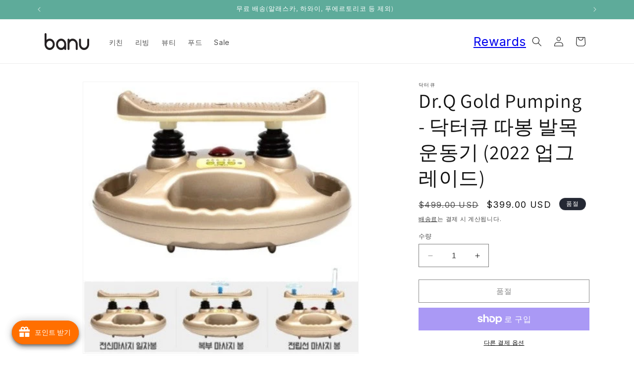

--- FILE ---
content_type: text/html; charset=utf-8
request_url: https://banustory.com/ko/products/%EB%8B%A5%ED%84%B0%ED%81%90-%EB%94%B0%EB%B4%89-%EA%B3%A8%EB%93%9C-%EB%B0%9C%EB%AA%A9-%ED%8E%8C%ED%95%91-%EC%9A%B4%EB%8F%99%EA%B8%B0-2021-%EC%97%85%EA%B7%B8%EB%A0%88%EC%9D%B4%EB%93%9C-1
body_size: 48257
content:
<!doctype html>
<html class="no-js" lang="ko">
  <head>


    <!-- Google tag (gtag.js) -->
<script async src="https://www.googletagmanager.com/gtag/js?id=AW-601507325">
</script>
<script>
  window.dataLayer = window.dataLayer || [];
  function gtag(){dataLayer.push(arguments);}
  gtag('js', new Date());

  gtag('config', 'AW-601507325');
</script>
 
<meta charset="utf-8">
    <meta http-equiv="X-UA-Compatible" content="IE=edge">
    <meta name="viewport" content="width=device-width,initial-scale=1">
    <meta name="theme-color" content="">
    <link rel="canonical" href="https://banustory.com/ko/products/%eb%8b%a5%ed%84%b0%ed%81%90-%eb%94%b0%eb%b4%89-%ea%b3%a8%eb%93%9c-%eb%b0%9c%eb%aa%a9-%ed%8e%8c%ed%95%91-%ec%9a%b4%eb%8f%99%ea%b8%b0-2021-%ec%97%85%ea%b7%b8%eb%a0%88%ec%9d%b4%eb%93%9c-1"><link rel="icon" type="image/png" href="//banustory.com/cdn/shop/files/favicon-32x32.png?crop=center&height=32&v=1696612957&width=32"><link rel="preconnect" href="https://fonts.shopifycdn.com" crossorigin><title>
      Dr.Q Gold Pumping - 닥터큐 따봉 발목 운동기 (2022 업그레이드)
 &ndash; banustory</title>

    
      <meta name="description" content="• 대한민국 최초! 운동화 운동기! 2022년 업데이트 버전 • 4명이서판매 20만대 / 소비자찾아 94% • 편안히 있으면 하루 5분만 운동화 운동을 하고 만보 쫓기의 효과 • 초기 50~60회는 수직 운동을 감지하여 경락을 자극해 체네의 신진대사를 왕성하게 하고 몸속으로 회의에 도움을 줍니다. • 통증 완화/발목 펌프 일자봉을 추가로 거부하기 위해 더욱 다양한 부위에 통증이 발생합니다!">
    

    

<meta property="og:site_name" content="banustory">
<meta property="og:url" content="https://banustory.com/ko/products/%eb%8b%a5%ed%84%b0%ed%81%90-%eb%94%b0%eb%b4%89-%ea%b3%a8%eb%93%9c-%eb%b0%9c%eb%aa%a9-%ed%8e%8c%ed%95%91-%ec%9a%b4%eb%8f%99%ea%b8%b0-2021-%ec%97%85%ea%b7%b8%eb%a0%88%ec%9d%b4%eb%93%9c-1">
<meta property="og:title" content="Dr.Q Gold Pumping - 닥터큐 따봉 발목 운동기 (2022 업그레이드)">
<meta property="og:type" content="product">
<meta property="og:description" content="• 대한민국 최초! 운동화 운동기! 2022년 업데이트 버전 • 4명이서판매 20만대 / 소비자찾아 94% • 편안히 있으면 하루 5분만 운동화 운동을 하고 만보 쫓기의 효과 • 초기 50~60회는 수직 운동을 감지하여 경락을 자극해 체네의 신진대사를 왕성하게 하고 몸속으로 회의에 도움을 줍니다. • 통증 완화/발목 펌프 일자봉을 추가로 거부하기 위해 더욱 다양한 부위에 통증이 발생합니다!"><meta property="og:image" content="http://banustory.com/cdn/shop/products/1cda33b38e9d1d865205ce402013adb9_2c8d7059-6b4d-4b54-9c57-a2aaa4c87377.jpg?v=1648745987">
  <meta property="og:image:secure_url" content="https://banustory.com/cdn/shop/products/1cda33b38e9d1d865205ce402013adb9_2c8d7059-6b4d-4b54-9c57-a2aaa4c87377.jpg?v=1648745987">
  <meta property="og:image:width" content="426">
  <meta property="og:image:height" content="421"><meta property="og:price:amount" content="399.00">
  <meta property="og:price:currency" content="USD"><meta name="twitter:card" content="summary_large_image">
<meta name="twitter:title" content="Dr.Q Gold Pumping - 닥터큐 따봉 발목 운동기 (2022 업그레이드)">
<meta name="twitter:description" content="• 대한민국 최초! 운동화 운동기! 2022년 업데이트 버전 • 4명이서판매 20만대 / 소비자찾아 94% • 편안히 있으면 하루 5분만 운동화 운동을 하고 만보 쫓기의 효과 • 초기 50~60회는 수직 운동을 감지하여 경락을 자극해 체네의 신진대사를 왕성하게 하고 몸속으로 회의에 도움을 줍니다. • 통증 완화/발목 펌프 일자봉을 추가로 거부하기 위해 더욱 다양한 부위에 통증이 발생합니다!">


    <script src="//banustory.com/cdn/shop/t/10/assets/constants.js?v=58251544750838685771696612578" defer="defer"></script>
    <script src="//banustory.com/cdn/shop/t/10/assets/pubsub.js?v=158357773527763999511696612579" defer="defer"></script>
    <script src="//banustory.com/cdn/shop/t/10/assets/global.js?v=54939145903281508041696612578" defer="defer"></script><script src="//banustory.com/cdn/shop/t/10/assets/animations.js?v=88693664871331136111696612577" defer="defer"></script><script>window.performance && window.performance.mark && window.performance.mark('shopify.content_for_header.start');</script><meta name="google-site-verification" content="pca1WhSJUqwr0jbkOnFYmVd9YJdPkEJiPfDtiTGRfwI">
<meta name="facebook-domain-verification" content="wdlf5tzpv75jhtjnmwpyvtumn9payq">
<meta id="shopify-digital-wallet" name="shopify-digital-wallet" content="/57216499757/digital_wallets/dialog">
<meta name="shopify-checkout-api-token" content="e95bf49e6ce91503a451704d82d26cb5">
<meta id="in-context-paypal-metadata" data-shop-id="57216499757" data-venmo-supported="false" data-environment="production" data-locale="en_US" data-paypal-v4="true" data-currency="USD">
<link rel="alternate" hreflang="x-default" href="https://banustory.com/products/%EB%8B%A5%ED%84%B0%ED%81%90-%EB%94%B0%EB%B4%89-%EA%B3%A8%EB%93%9C-%EB%B0%9C%EB%AA%A9-%ED%8E%8C%ED%95%91-%EC%9A%B4%EB%8F%99%EA%B8%B0-2021-%EC%97%85%EA%B7%B8%EB%A0%88%EC%9D%B4%EB%93%9C-1">
<link rel="alternate" hreflang="en" href="https://banustory.com/products/%EB%8B%A5%ED%84%B0%ED%81%90-%EB%94%B0%EB%B4%89-%EA%B3%A8%EB%93%9C-%EB%B0%9C%EB%AA%A9-%ED%8E%8C%ED%95%91-%EC%9A%B4%EB%8F%99%EA%B8%B0-2021-%EC%97%85%EA%B7%B8%EB%A0%88%EC%9D%B4%EB%93%9C-1">
<link rel="alternate" hreflang="ko" href="https://banustory.com/ko/products/%EB%8B%A5%ED%84%B0%ED%81%90-%EB%94%B0%EB%B4%89-%EA%B3%A8%EB%93%9C-%EB%B0%9C%EB%AA%A9-%ED%8E%8C%ED%95%91-%EC%9A%B4%EB%8F%99%EA%B8%B0-2021-%EC%97%85%EA%B7%B8%EB%A0%88%EC%9D%B4%EB%93%9C-1">
<link rel="alternate" type="application/json+oembed" href="https://banustory.com/ko/products/%eb%8b%a5%ed%84%b0%ed%81%90-%eb%94%b0%eb%b4%89-%ea%b3%a8%eb%93%9c-%eb%b0%9c%eb%aa%a9-%ed%8e%8c%ed%95%91-%ec%9a%b4%eb%8f%99%ea%b8%b0-2021-%ec%97%85%ea%b7%b8%eb%a0%88%ec%9d%b4%eb%93%9c-1.oembed">
<script async="async" src="/checkouts/internal/preloads.js?locale=ko-US"></script>
<link rel="preconnect" href="https://shop.app" crossorigin="anonymous">
<script async="async" src="https://shop.app/checkouts/internal/preloads.js?locale=ko-US&shop_id=57216499757" crossorigin="anonymous"></script>
<script id="apple-pay-shop-capabilities" type="application/json">{"shopId":57216499757,"countryCode":"US","currencyCode":"USD","merchantCapabilities":["supports3DS"],"merchantId":"gid:\/\/shopify\/Shop\/57216499757","merchantName":"banustory","requiredBillingContactFields":["postalAddress","email","phone"],"requiredShippingContactFields":["postalAddress","email","phone"],"shippingType":"shipping","supportedNetworks":["visa","masterCard","amex","discover","elo","jcb"],"total":{"type":"pending","label":"banustory","amount":"1.00"},"shopifyPaymentsEnabled":true,"supportsSubscriptions":true}</script>
<script id="shopify-features" type="application/json">{"accessToken":"e95bf49e6ce91503a451704d82d26cb5","betas":["rich-media-storefront-analytics"],"domain":"banustory.com","predictiveSearch":true,"shopId":57216499757,"locale":"ko"}</script>
<script>var Shopify = Shopify || {};
Shopify.shop = "banustory.myshopify.com";
Shopify.locale = "ko";
Shopify.currency = {"active":"USD","rate":"1.0"};
Shopify.country = "US";
Shopify.theme = {"name":"2024 new Banu (Dawn + Ecomposer)","id":128677281837,"schema_name":"Dawn","schema_version":"11.0.0","theme_store_id":887,"role":"main"};
Shopify.theme.handle = "null";
Shopify.theme.style = {"id":null,"handle":null};
Shopify.cdnHost = "banustory.com/cdn";
Shopify.routes = Shopify.routes || {};
Shopify.routes.root = "/ko/";</script>
<script type="module">!function(o){(o.Shopify=o.Shopify||{}).modules=!0}(window);</script>
<script>!function(o){function n(){var o=[];function n(){o.push(Array.prototype.slice.apply(arguments))}return n.q=o,n}var t=o.Shopify=o.Shopify||{};t.loadFeatures=n(),t.autoloadFeatures=n()}(window);</script>
<script>
  window.ShopifyPay = window.ShopifyPay || {};
  window.ShopifyPay.apiHost = "shop.app\/pay";
  window.ShopifyPay.redirectState = null;
</script>
<script id="shop-js-analytics" type="application/json">{"pageType":"product"}</script>
<script defer="defer" async type="module" src="//banustory.com/cdn/shopifycloud/shop-js/modules/v2/client.init-shop-cart-sync_2_vySZRZ.ko.esm.js"></script>
<script defer="defer" async type="module" src="//banustory.com/cdn/shopifycloud/shop-js/modules/v2/chunk.common_DltePkld.esm.js"></script>
<script defer="defer" async type="module" src="//banustory.com/cdn/shopifycloud/shop-js/modules/v2/chunk.modal_CITvsnQ_.esm.js"></script>
<script type="module">
  await import("//banustory.com/cdn/shopifycloud/shop-js/modules/v2/client.init-shop-cart-sync_2_vySZRZ.ko.esm.js");
await import("//banustory.com/cdn/shopifycloud/shop-js/modules/v2/chunk.common_DltePkld.esm.js");
await import("//banustory.com/cdn/shopifycloud/shop-js/modules/v2/chunk.modal_CITvsnQ_.esm.js");

  window.Shopify.SignInWithShop?.initShopCartSync?.({"fedCMEnabled":true,"windoidEnabled":true});

</script>
<script>
  window.Shopify = window.Shopify || {};
  if (!window.Shopify.featureAssets) window.Shopify.featureAssets = {};
  window.Shopify.featureAssets['shop-js'] = {"shop-cart-sync":["modules/v2/client.shop-cart-sync_CbRb-uxN.ko.esm.js","modules/v2/chunk.common_DltePkld.esm.js","modules/v2/chunk.modal_CITvsnQ_.esm.js"],"init-fed-cm":["modules/v2/client.init-fed-cm_dFbrkAW9.ko.esm.js","modules/v2/chunk.common_DltePkld.esm.js","modules/v2/chunk.modal_CITvsnQ_.esm.js"],"shop-cash-offers":["modules/v2/client.shop-cash-offers_D2NiGanK.ko.esm.js","modules/v2/chunk.common_DltePkld.esm.js","modules/v2/chunk.modal_CITvsnQ_.esm.js"],"shop-login-button":["modules/v2/client.shop-login-button_Ch-iZ1e8.ko.esm.js","modules/v2/chunk.common_DltePkld.esm.js","modules/v2/chunk.modal_CITvsnQ_.esm.js"],"pay-button":["modules/v2/client.pay-button_DabYClwa.ko.esm.js","modules/v2/chunk.common_DltePkld.esm.js","modules/v2/chunk.modal_CITvsnQ_.esm.js"],"shop-button":["modules/v2/client.shop-button_C0x4m3qC.ko.esm.js","modules/v2/chunk.common_DltePkld.esm.js","modules/v2/chunk.modal_CITvsnQ_.esm.js"],"avatar":["modules/v2/client.avatar_BTnouDA3.ko.esm.js"],"init-windoid":["modules/v2/client.init-windoid_BxfyZSDS.ko.esm.js","modules/v2/chunk.common_DltePkld.esm.js","modules/v2/chunk.modal_CITvsnQ_.esm.js"],"init-shop-for-new-customer-accounts":["modules/v2/client.init-shop-for-new-customer-accounts_DrNBCDox.ko.esm.js","modules/v2/client.shop-login-button_Ch-iZ1e8.ko.esm.js","modules/v2/chunk.common_DltePkld.esm.js","modules/v2/chunk.modal_CITvsnQ_.esm.js"],"init-shop-email-lookup-coordinator":["modules/v2/client.init-shop-email-lookup-coordinator_BnBc0MM4.ko.esm.js","modules/v2/chunk.common_DltePkld.esm.js","modules/v2/chunk.modal_CITvsnQ_.esm.js"],"init-shop-cart-sync":["modules/v2/client.init-shop-cart-sync_2_vySZRZ.ko.esm.js","modules/v2/chunk.common_DltePkld.esm.js","modules/v2/chunk.modal_CITvsnQ_.esm.js"],"shop-toast-manager":["modules/v2/client.shop-toast-manager_CgtH5PRU.ko.esm.js","modules/v2/chunk.common_DltePkld.esm.js","modules/v2/chunk.modal_CITvsnQ_.esm.js"],"init-customer-accounts":["modules/v2/client.init-customer-accounts_U0B4WtRw.ko.esm.js","modules/v2/client.shop-login-button_Ch-iZ1e8.ko.esm.js","modules/v2/chunk.common_DltePkld.esm.js","modules/v2/chunk.modal_CITvsnQ_.esm.js"],"init-customer-accounts-sign-up":["modules/v2/client.init-customer-accounts-sign-up_BGcKi4RZ.ko.esm.js","modules/v2/client.shop-login-button_Ch-iZ1e8.ko.esm.js","modules/v2/chunk.common_DltePkld.esm.js","modules/v2/chunk.modal_CITvsnQ_.esm.js"],"shop-follow-button":["modules/v2/client.shop-follow-button_BqowGB4p.ko.esm.js","modules/v2/chunk.common_DltePkld.esm.js","modules/v2/chunk.modal_CITvsnQ_.esm.js"],"checkout-modal":["modules/v2/client.checkout-modal_DSiMiiS0.ko.esm.js","modules/v2/chunk.common_DltePkld.esm.js","modules/v2/chunk.modal_CITvsnQ_.esm.js"],"shop-login":["modules/v2/client.shop-login_D4-taClj.ko.esm.js","modules/v2/chunk.common_DltePkld.esm.js","modules/v2/chunk.modal_CITvsnQ_.esm.js"],"lead-capture":["modules/v2/client.lead-capture_Crm-XUlp.ko.esm.js","modules/v2/chunk.common_DltePkld.esm.js","modules/v2/chunk.modal_CITvsnQ_.esm.js"],"payment-terms":["modules/v2/client.payment-terms_CkofPHpb.ko.esm.js","modules/v2/chunk.common_DltePkld.esm.js","modules/v2/chunk.modal_CITvsnQ_.esm.js"]};
</script>
<script>(function() {
  var isLoaded = false;
  function asyncLoad() {
    if (isLoaded) return;
    isLoaded = true;
    var urls = ["https:\/\/joy.avada.io\/scripttag\/avada-joy.min.js?shop=banustory.myshopify.com"];
    for (var i = 0; i < urls.length; i++) {
      var s = document.createElement('script');
      s.type = 'text/javascript';
      s.async = true;
      s.src = urls[i];
      var x = document.getElementsByTagName('script')[0];
      x.parentNode.insertBefore(s, x);
    }
  };
  if(window.attachEvent) {
    window.attachEvent('onload', asyncLoad);
  } else {
    window.addEventListener('load', asyncLoad, false);
  }
})();</script>
<script id="__st">var __st={"a":57216499757,"offset":-28800,"reqid":"e88888e9-d363-4fec-8a4d-677d9391a57e-1769393217","pageurl":"banustory.com\/ko\/products\/%EB%8B%A5%ED%84%B0%ED%81%90-%EB%94%B0%EB%B4%89-%EA%B3%A8%EB%93%9C-%EB%B0%9C%EB%AA%A9-%ED%8E%8C%ED%95%91-%EC%9A%B4%EB%8F%99%EA%B8%B0-2021-%EC%97%85%EA%B7%B8%EB%A0%88%EC%9D%B4%EB%93%9C-1","u":"ab3e2c0c03b3","p":"product","rtyp":"product","rid":6986395582509};</script>
<script>window.ShopifyPaypalV4VisibilityTracking = true;</script>
<script id="captcha-bootstrap">!function(){'use strict';const t='contact',e='account',n='new_comment',o=[[t,t],['blogs',n],['comments',n],[t,'customer']],c=[[e,'customer_login'],[e,'guest_login'],[e,'recover_customer_password'],[e,'create_customer']],r=t=>t.map((([t,e])=>`form[action*='/${t}']:not([data-nocaptcha='true']) input[name='form_type'][value='${e}']`)).join(','),a=t=>()=>t?[...document.querySelectorAll(t)].map((t=>t.form)):[];function s(){const t=[...o],e=r(t);return a(e)}const i='password',u='form_key',d=['recaptcha-v3-token','g-recaptcha-response','h-captcha-response',i],f=()=>{try{return window.sessionStorage}catch{return}},m='__shopify_v',_=t=>t.elements[u];function p(t,e,n=!1){try{const o=window.sessionStorage,c=JSON.parse(o.getItem(e)),{data:r}=function(t){const{data:e,action:n}=t;return t[m]||n?{data:e,action:n}:{data:t,action:n}}(c);for(const[e,n]of Object.entries(r))t.elements[e]&&(t.elements[e].value=n);n&&o.removeItem(e)}catch(o){console.error('form repopulation failed',{error:o})}}const l='form_type',E='cptcha';function T(t){t.dataset[E]=!0}const w=window,h=w.document,L='Shopify',v='ce_forms',y='captcha';let A=!1;((t,e)=>{const n=(g='f06e6c50-85a8-45c8-87d0-21a2b65856fe',I='https://cdn.shopify.com/shopifycloud/storefront-forms-hcaptcha/ce_storefront_forms_captcha_hcaptcha.v1.5.2.iife.js',D={infoText:'hCaptcha에 의해 보호됨',privacyText:'개인정보 보호',termsText:'약관'},(t,e,n)=>{const o=w[L][v],c=o.bindForm;if(c)return c(t,g,e,D).then(n);var r;o.q.push([[t,g,e,D],n]),r=I,A||(h.body.append(Object.assign(h.createElement('script'),{id:'captcha-provider',async:!0,src:r})),A=!0)});var g,I,D;w[L]=w[L]||{},w[L][v]=w[L][v]||{},w[L][v].q=[],w[L][y]=w[L][y]||{},w[L][y].protect=function(t,e){n(t,void 0,e),T(t)},Object.freeze(w[L][y]),function(t,e,n,w,h,L){const[v,y,A,g]=function(t,e,n){const i=e?o:[],u=t?c:[],d=[...i,...u],f=r(d),m=r(i),_=r(d.filter((([t,e])=>n.includes(e))));return[a(f),a(m),a(_),s()]}(w,h,L),I=t=>{const e=t.target;return e instanceof HTMLFormElement?e:e&&e.form},D=t=>v().includes(t);t.addEventListener('submit',(t=>{const e=I(t);if(!e)return;const n=D(e)&&!e.dataset.hcaptchaBound&&!e.dataset.recaptchaBound,o=_(e),c=g().includes(e)&&(!o||!o.value);(n||c)&&t.preventDefault(),c&&!n&&(function(t){try{if(!f())return;!function(t){const e=f();if(!e)return;const n=_(t);if(!n)return;const o=n.value;o&&e.removeItem(o)}(t);const e=Array.from(Array(32),(()=>Math.random().toString(36)[2])).join('');!function(t,e){_(t)||t.append(Object.assign(document.createElement('input'),{type:'hidden',name:u})),t.elements[u].value=e}(t,e),function(t,e){const n=f();if(!n)return;const o=[...t.querySelectorAll(`input[type='${i}']`)].map((({name:t})=>t)),c=[...d,...o],r={};for(const[a,s]of new FormData(t).entries())c.includes(a)||(r[a]=s);n.setItem(e,JSON.stringify({[m]:1,action:t.action,data:r}))}(t,e)}catch(e){console.error('failed to persist form',e)}}(e),e.submit())}));const S=(t,e)=>{t&&!t.dataset[E]&&(n(t,e.some((e=>e===t))),T(t))};for(const o of['focusin','change'])t.addEventListener(o,(t=>{const e=I(t);D(e)&&S(e,y())}));const B=e.get('form_key'),M=e.get(l),P=B&&M;t.addEventListener('DOMContentLoaded',(()=>{const t=y();if(P)for(const e of t)e.elements[l].value===M&&p(e,B);[...new Set([...A(),...v().filter((t=>'true'===t.dataset.shopifyCaptcha))])].forEach((e=>S(e,t)))}))}(h,new URLSearchParams(w.location.search),n,t,e,['guest_login'])})(!0,!0)}();</script>
<script integrity="sha256-4kQ18oKyAcykRKYeNunJcIwy7WH5gtpwJnB7kiuLZ1E=" data-source-attribution="shopify.loadfeatures" defer="defer" src="//banustory.com/cdn/shopifycloud/storefront/assets/storefront/load_feature-a0a9edcb.js" crossorigin="anonymous"></script>
<script crossorigin="anonymous" defer="defer" src="//banustory.com/cdn/shopifycloud/storefront/assets/shopify_pay/storefront-65b4c6d7.js?v=20250812"></script>
<script data-source-attribution="shopify.dynamic_checkout.dynamic.init">var Shopify=Shopify||{};Shopify.PaymentButton=Shopify.PaymentButton||{isStorefrontPortableWallets:!0,init:function(){window.Shopify.PaymentButton.init=function(){};var t=document.createElement("script");t.src="https://banustory.com/cdn/shopifycloud/portable-wallets/latest/portable-wallets.ko.js",t.type="module",document.head.appendChild(t)}};
</script>
<script data-source-attribution="shopify.dynamic_checkout.buyer_consent">
  function portableWalletsHideBuyerConsent(e){var t=document.getElementById("shopify-buyer-consent"),n=document.getElementById("shopify-subscription-policy-button");t&&n&&(t.classList.add("hidden"),t.setAttribute("aria-hidden","true"),n.removeEventListener("click",e))}function portableWalletsShowBuyerConsent(e){var t=document.getElementById("shopify-buyer-consent"),n=document.getElementById("shopify-subscription-policy-button");t&&n&&(t.classList.remove("hidden"),t.removeAttribute("aria-hidden"),n.addEventListener("click",e))}window.Shopify?.PaymentButton&&(window.Shopify.PaymentButton.hideBuyerConsent=portableWalletsHideBuyerConsent,window.Shopify.PaymentButton.showBuyerConsent=portableWalletsShowBuyerConsent);
</script>
<script>
  function portableWalletsCleanup(e){e&&e.src&&console.error("Failed to load portable wallets script "+e.src);var t=document.querySelectorAll("shopify-accelerated-checkout .shopify-payment-button__skeleton, shopify-accelerated-checkout-cart .wallet-cart-button__skeleton"),e=document.getElementById("shopify-buyer-consent");for(let e=0;e<t.length;e++)t[e].remove();e&&e.remove()}function portableWalletsNotLoadedAsModule(e){e instanceof ErrorEvent&&"string"==typeof e.message&&e.message.includes("import.meta")&&"string"==typeof e.filename&&e.filename.includes("portable-wallets")&&(window.removeEventListener("error",portableWalletsNotLoadedAsModule),window.Shopify.PaymentButton.failedToLoad=e,"loading"===document.readyState?document.addEventListener("DOMContentLoaded",window.Shopify.PaymentButton.init):window.Shopify.PaymentButton.init())}window.addEventListener("error",portableWalletsNotLoadedAsModule);
</script>

<script type="module" src="https://banustory.com/cdn/shopifycloud/portable-wallets/latest/portable-wallets.ko.js" onError="portableWalletsCleanup(this)" crossorigin="anonymous"></script>
<script nomodule>
  document.addEventListener("DOMContentLoaded", portableWalletsCleanup);
</script>

<link id="shopify-accelerated-checkout-styles" rel="stylesheet" media="screen" href="https://banustory.com/cdn/shopifycloud/portable-wallets/latest/accelerated-checkout-backwards-compat.css" crossorigin="anonymous">
<style id="shopify-accelerated-checkout-cart">
        #shopify-buyer-consent {
  margin-top: 1em;
  display: inline-block;
  width: 100%;
}

#shopify-buyer-consent.hidden {
  display: none;
}

#shopify-subscription-policy-button {
  background: none;
  border: none;
  padding: 0;
  text-decoration: underline;
  font-size: inherit;
  cursor: pointer;
}

#shopify-subscription-policy-button::before {
  box-shadow: none;
}

      </style>
<script id="sections-script" data-sections="header" defer="defer" src="//banustory.com/cdn/shop/t/10/compiled_assets/scripts.js?v=2510"></script>
<script>window.performance && window.performance.mark && window.performance.mark('shopify.content_for_header.end');</script>


    <style data-shopify>
      @font-face {
  font-family: Assistant;
  font-weight: 400;
  font-style: normal;
  font-display: swap;
  src: url("//banustory.com/cdn/fonts/assistant/assistant_n4.9120912a469cad1cc292572851508ca49d12e768.woff2") format("woff2"),
       url("//banustory.com/cdn/fonts/assistant/assistant_n4.6e9875ce64e0fefcd3f4446b7ec9036b3ddd2985.woff") format("woff");
}

      @font-face {
  font-family: Assistant;
  font-weight: 700;
  font-style: normal;
  font-display: swap;
  src: url("//banustory.com/cdn/fonts/assistant/assistant_n7.bf44452348ec8b8efa3aa3068825305886b1c83c.woff2") format("woff2"),
       url("//banustory.com/cdn/fonts/assistant/assistant_n7.0c887fee83f6b3bda822f1150b912c72da0f7b64.woff") format("woff");
}

      
      
      @font-face {
  font-family: Assistant;
  font-weight: 400;
  font-style: normal;
  font-display: swap;
  src: url("//banustory.com/cdn/fonts/assistant/assistant_n4.9120912a469cad1cc292572851508ca49d12e768.woff2") format("woff2"),
       url("//banustory.com/cdn/fonts/assistant/assistant_n4.6e9875ce64e0fefcd3f4446b7ec9036b3ddd2985.woff") format("woff");
}


      
        :root,
        .color-background-1 {
          --color-background: 255,255,255;
        
          --gradient-background: #ffffff;
        
        --color-foreground: 18,18,18;
        --color-shadow: 18,18,18;
        --color-button: 18,18,18;
        --color-button-text: 255,255,255;
        --color-secondary-button: 255,255,255;
        --color-secondary-button-text: 18,18,18;
        --color-link: 18,18,18;
        --color-badge-foreground: 18,18,18;
        --color-badge-background: 255,255,255;
        --color-badge-border: 18,18,18;
        --payment-terms-background-color: rgb(255 255 255);
      }
      
        
        .color-background-2 {
          --color-background: 255,255,255;
        
          --gradient-background: #ffffff;
        
        --color-foreground: 18,18,18;
        --color-shadow: 18,18,18;
        --color-button: 0,0,0;
        --color-button-text: 243,243,243;
        --color-secondary-button: 255,255,255;
        --color-secondary-button-text: 18,18,18;
        --color-link: 18,18,18;
        --color-badge-foreground: 18,18,18;
        --color-badge-background: 255,255,255;
        --color-badge-border: 18,18,18;
        --payment-terms-background-color: rgb(255 255 255);
      }
      
        
        .color-inverse {
          --color-background: 36,40,51;
        
          --gradient-background: #242833;
        
        --color-foreground: 255,255,255;
        --color-shadow: 18,18,18;
        --color-button: 255,255,255;
        --color-button-text: 0,0,0;
        --color-secondary-button: 36,40,51;
        --color-secondary-button-text: 255,255,255;
        --color-link: 255,255,255;
        --color-badge-foreground: 255,255,255;
        --color-badge-background: 36,40,51;
        --color-badge-border: 255,255,255;
        --payment-terms-background-color: rgb(36 40 51);
      }
      
        
        .color-accent-1 {
          --color-background: 94,171,154;
        
          --gradient-background: #5eab9a;
        
        --color-foreground: 255,255,255;
        --color-shadow: 18,18,18;
        --color-button: 255,255,255;
        --color-button-text: 18,18,18;
        --color-secondary-button: 94,171,154;
        --color-secondary-button-text: 255,255,255;
        --color-link: 255,255,255;
        --color-badge-foreground: 255,255,255;
        --color-badge-background: 94,171,154;
        --color-badge-border: 255,255,255;
        --payment-terms-background-color: rgb(94 171 154);
      }
      
        
        .color-accent-2 {
          --color-background: 0,55,255;
        
          --gradient-background: #0037ff;
        
        --color-foreground: 255,255,255;
        --color-shadow: 18,18,18;
        --color-button: 255,255,255;
        --color-button-text: 51,79,180;
        --color-secondary-button: 0,55,255;
        --color-secondary-button-text: 255,255,255;
        --color-link: 255,255,255;
        --color-badge-foreground: 255,255,255;
        --color-badge-background: 0,55,255;
        --color-badge-border: 255,255,255;
        --payment-terms-background-color: rgb(0 55 255);
      }
      

      body, .color-background-1, .color-background-2, .color-inverse, .color-accent-1, .color-accent-2 {
        color: rgba(var(--color-foreground), 0.75);
        background-color: rgb(var(--color-background));
      }

      :root {
        --font-body-family: Assistant, sans-serif;
        --font-body-style: normal;
        --font-body-weight: 400;
        --font-body-weight-bold: 700;

        --font-heading-family: Assistant, sans-serif;
        --font-heading-style: normal;
        --font-heading-weight: 400;

        --font-body-scale: 1.0;
        --font-heading-scale: 1.0;

        --media-padding: px;
        --media-border-opacity: 0.05;
        --media-border-width: 1px;
        --media-radius: 0px;
        --media-shadow-opacity: 0.0;
        --media-shadow-horizontal-offset: 0px;
        --media-shadow-vertical-offset: 4px;
        --media-shadow-blur-radius: 5px;
        --media-shadow-visible: 0;

        --page-width: 120rem;
        --page-width-margin: 0rem;

        --product-card-image-padding: 0.0rem;
        --product-card-corner-radius: 0.0rem;
        --product-card-text-alignment: left;
        --product-card-border-width: 0.0rem;
        --product-card-border-opacity: 0.1;
        --product-card-shadow-opacity: 0.0;
        --product-card-shadow-visible: 0;
        --product-card-shadow-horizontal-offset: 0.0rem;
        --product-card-shadow-vertical-offset: 0.4rem;
        --product-card-shadow-blur-radius: 0.5rem;

        --collection-card-image-padding: 0.0rem;
        --collection-card-corner-radius: 0.0rem;
        --collection-card-text-alignment: left;
        --collection-card-border-width: 0.0rem;
        --collection-card-border-opacity: 0.1;
        --collection-card-shadow-opacity: 0.0;
        --collection-card-shadow-visible: 0;
        --collection-card-shadow-horizontal-offset: 0.0rem;
        --collection-card-shadow-vertical-offset: 0.4rem;
        --collection-card-shadow-blur-radius: 0.5rem;

        --blog-card-image-padding: 0.0rem;
        --blog-card-corner-radius: 0.0rem;
        --blog-card-text-alignment: left;
        --blog-card-border-width: 0.0rem;
        --blog-card-border-opacity: 0.1;
        --blog-card-shadow-opacity: 0.0;
        --blog-card-shadow-visible: 0;
        --blog-card-shadow-horizontal-offset: 0.0rem;
        --blog-card-shadow-vertical-offset: 0.4rem;
        --blog-card-shadow-blur-radius: 0.5rem;

        --badge-corner-radius: 4.0rem;

        --popup-border-width: 1px;
        --popup-border-opacity: 0.1;
        --popup-corner-radius: 0px;
        --popup-shadow-opacity: 0.05;
        --popup-shadow-horizontal-offset: 0px;
        --popup-shadow-vertical-offset: 4px;
        --popup-shadow-blur-radius: 5px;

        --drawer-border-width: 1px;
        --drawer-border-opacity: 0.1;
        --drawer-shadow-opacity: 0.0;
        --drawer-shadow-horizontal-offset: 0px;
        --drawer-shadow-vertical-offset: 4px;
        --drawer-shadow-blur-radius: 5px;

        --spacing-sections-desktop: 0px;
        --spacing-sections-mobile: 0px;

        --grid-desktop-vertical-spacing: 8px;
        --grid-desktop-horizontal-spacing: 8px;
        --grid-mobile-vertical-spacing: 4px;
        --grid-mobile-horizontal-spacing: 4px;

        --text-boxes-border-opacity: 0.1;
        --text-boxes-border-width: 0px;
        --text-boxes-radius: 0px;
        --text-boxes-shadow-opacity: 0.0;
        --text-boxes-shadow-visible: 0;
        --text-boxes-shadow-horizontal-offset: 0px;
        --text-boxes-shadow-vertical-offset: 4px;
        --text-boxes-shadow-blur-radius: 5px;

        --buttons-radius: 0px;
        --buttons-radius-outset: 0px;
        --buttons-border-width: 1px;
        --buttons-border-opacity: 1.0;
        --buttons-shadow-opacity: 0.0;
        --buttons-shadow-visible: 0;
        --buttons-shadow-horizontal-offset: 0px;
        --buttons-shadow-vertical-offset: 4px;
        --buttons-shadow-blur-radius: 5px;
        --buttons-border-offset: 0px;

        --inputs-radius: 0px;
        --inputs-border-width: 1px;
        --inputs-border-opacity: 0.55;
        --inputs-shadow-opacity: 0.0;
        --inputs-shadow-horizontal-offset: 0px;
        --inputs-margin-offset: 0px;
        --inputs-shadow-vertical-offset: 4px;
        --inputs-shadow-blur-radius: 5px;
        --inputs-radius-outset: 0px;

        --variant-pills-radius: 40px;
        --variant-pills-border-width: 1px;
        --variant-pills-border-opacity: 0.55;
        --variant-pills-shadow-opacity: 0.0;
        --variant-pills-shadow-horizontal-offset: 0px;
        --variant-pills-shadow-vertical-offset: 4px;
        --variant-pills-shadow-blur-radius: 5px;
      }

      *,
      *::before,
      *::after {
        box-sizing: inherit;
      }

      html {
        box-sizing: border-box;
        font-size: calc(var(--font-body-scale) * 62.5%);
        height: 100%;
      }

      body {
        display: grid;
        grid-template-rows: auto auto 1fr auto;
        grid-template-columns: 100%;
        min-height: 100%;
        margin: 0;
        font-size: 1.5rem;
        letter-spacing: 0.06rem;
        line-height: calc(1 + 0.8 / var(--font-body-scale));
        font-family: var(--font-body-family);
        font-style: var(--font-body-style);
        font-weight: var(--font-body-weight);
      }

      @media screen and (min-width: 750px) {
        body {
          font-size: 1.6rem;
        }
      }
    </style>

    <link href="//banustory.com/cdn/shop/t/10/assets/base.css?v=165191016556652226921696612577" rel="stylesheet" type="text/css" media="all" />
<link rel="preload" as="font" href="//banustory.com/cdn/fonts/assistant/assistant_n4.9120912a469cad1cc292572851508ca49d12e768.woff2" type="font/woff2" crossorigin><link rel="preload" as="font" href="//banustory.com/cdn/fonts/assistant/assistant_n4.9120912a469cad1cc292572851508ca49d12e768.woff2" type="font/woff2" crossorigin><link href="//banustory.com/cdn/shop/t/10/assets/component-localization-form.css?v=143319823105703127341696612578" rel="stylesheet" type="text/css" media="all" />
      <script src="//banustory.com/cdn/shop/t/10/assets/localization-form.js?v=161644695336821385561696612578" defer="defer"></script><link
        rel="stylesheet"
        href="//banustory.com/cdn/shop/t/10/assets/component-predictive-search.css?v=118923337488134913561696612578"
        media="print"
        onload="this.media='all'"
      ><script>
      document.documentElement.className = document.documentElement.className.replace('no-js', 'js');
      if (Shopify.designMode) {
        document.documentElement.classList.add('shopify-design-mode');
      }
    </script>

    <script type="text/javascript" src="https://cdn.weglot.com/weglot.min.js"></script>
    <script>
      Weglot.initialize({
          api_key: 'wg_83f4942003e37bb7c64504fb327205e93'
      });
    </script>
  <link rel="preload" href="//banustory.com/cdn/shop/t/10/assets/design-pack-styles.css?v=148504728953257082211709333449" as="style">
<link href="//banustory.com/cdn/shop/t/10/assets/design-pack-styles.css?v=148504728953257082211709333449" rel="stylesheet" type="text/css" media="all" /> 
<!-- BEGIN app block: shopify://apps/ecomposer-builder/blocks/app-embed/a0fc26e1-7741-4773-8b27-39389b4fb4a0 --><!-- DNS Prefetch & Preconnect -->
<link rel="preconnect" href="https://cdn.ecomposer.app" crossorigin>
<link rel="dns-prefetch" href="https://cdn.ecomposer.app">

<link rel="prefetch" href="https://cdn.ecomposer.app/vendors/css/ecom-swiper@11.css" as="style">
<link rel="prefetch" href="https://cdn.ecomposer.app/vendors/js/ecom-swiper@11.0.5.js" as="script">
<link rel="prefetch" href="https://cdn.ecomposer.app/vendors/js/ecom_modal.js" as="script">

<!-- Global CSS --><!--ECOM-EMBED-->
  <style id="ecom-global-css" class="ecom-global-css">@import url("https://fonts.googleapis.com/css?family=Inter:100,200,300,400,500,600,700,800,900&display=swap");/**ECOM-INSERT-CSS**/.ecom-section > div.core__row--columns, .ecom-section>.ecom-inner{max-width: 1200px;}.ecom-column>div.core__column--wrapper, .ec-flex-wp{padding: 20px;}div.core__blocks--body>div.ecom-block.elmspace:not(:first-child), .core__group--body>div.ecom-block.elmspace:not(:first-child), div.core__blocks--body>.ec-flex-wp.elmspace:not(:first-child), .core__blocks>div.ecom-block.elmspace:not(:first-child){margin-top: 20px;}body{font-family: 'Inter', sans-serif;font-size: 25px;} .ecom-builder a{font-family: 'Inter', sans-serif;font-size: 25px;}:root{--ecom-global-container-width:1200px;--ecom-global-colunm-gap:20px;--ecom-global-elements-space:20px;--ecom-global-colors-primary:#ffffff;--ecom-global-colors-secondary:#ffffff;--ecom-global-colors-text:#ffffff;--ecom-global-colors-accent:#ffffff;--ecom-global-typography-h1-font-weight:600;--ecom-global-typography-h1-font-size:72px;--ecom-global-typography-h1-line-height:90px;--ecom-global-typography-h1-letter-spacing:-0.02em;--ecom-global-typography-h2-font-weight:600;--ecom-global-typography-h2-font-size:60px;--ecom-global-typography-h2-line-height:72px;--ecom-global-typography-h2-letter-spacing:-0.02em;--ecom-global-typography-h3-font-weight:600;--ecom-global-typography-h3-font-size:48px;--ecom-global-typography-h3-line-height:60px;--ecom-global-typography-h3-letter-spacing:-0.02em;--ecom-global-typography-h4-font-weight:600;--ecom-global-typography-h4-font-size:36px;--ecom-global-typography-h4-line-height:44px;--ecom-global-typography-h4-letter-spacing:-0.02em;--ecom-global-typography-h5-font-weight:600;--ecom-global-typography-h5-font-size:30px;--ecom-global-typography-h5-line-height:38px;--ecom-global-typography-h6-font-weight:600;--ecom-global-typography-h6-font-size:24px;--ecom-global-typography-h6-line-height:32px;--ecom-global-typography-h7-font-weight:400;--ecom-global-typography-h7-font-size:18px;--ecom-global-typography-h7-line-height:28px;--ecom-global-typography-primary-font-family:Inter;--ecom-global-typography-primary-font-size:20px;--ecom-global-typography-text-font-family:Noto Sans;--ecom-global-typography-text-font-size:20px;}</style>
  <!--/ECOM-EMBED--><!-- Custom CSS & JS --><!-- Open Graph Meta Tags for Pages --><!-- Critical Inline Styles -->
<style class="ecom-theme-helper">.ecom-animation{opacity:0}.ecom-animation.animate,.ecom-animation.ecom-animated{opacity:1}.ecom-cart-popup{display:grid;position:fixed;inset:0;z-index:9999999;align-content:center;padding:5px;justify-content:center;align-items:center;justify-items:center}.ecom-cart-popup::before{content:' ';position:absolute;background:#e5e5e5b3;inset:0}.ecom-ajax-loading{cursor:not-allowed;pointer-events:none;opacity:.6}#ecom-toast{visibility:hidden;max-width:50px;height:60px;margin:auto;background-color:#333;color:#fff;text-align:center;border-radius:2px;position:fixed;z-index:1;left:0;right:0;bottom:30px;font-size:17px;display:grid;grid-template-columns:50px auto;align-items:center;justify-content:start;align-content:center;justify-items:start}#ecom-toast.ecom-toast-show{visibility:visible;animation:ecomFadein .5s,ecomExpand .5s .5s,ecomStay 3s 1s,ecomShrink .5s 4s,ecomFadeout .5s 4.5s}#ecom-toast #ecom-toast-icon{width:50px;height:100%;box-sizing:border-box;background-color:#111;color:#fff;padding:5px}#ecom-toast .ecom-toast-icon-svg{width:100%;height:100%;position:relative;vertical-align:middle;margin:auto;text-align:center}#ecom-toast #ecom-toast-desc{color:#fff;padding:16px;overflow:hidden;white-space:nowrap}@media(max-width:768px){#ecom-toast #ecom-toast-desc{white-space:normal;min-width:250px}#ecom-toast{height:auto;min-height:60px}}.ecom__column-full-height{height:100%}@keyframes ecomFadein{from{bottom:0;opacity:0}to{bottom:30px;opacity:1}}@keyframes ecomExpand{from{min-width:50px}to{min-width:var(--ecom-max-width)}}@keyframes ecomStay{from{min-width:var(--ecom-max-width)}to{min-width:var(--ecom-max-width)}}@keyframes ecomShrink{from{min-width:var(--ecom-max-width)}to{min-width:50px}}@keyframes ecomFadeout{from{bottom:30px;opacity:1}to{bottom:60px;opacity:0}}</style>


<!-- EComposer Config Script -->
<script id="ecom-theme-helpers" async>
window.EComposer=window.EComposer||{};(function(){if(!this.configs)this.configs={};this.configs={"custom_code":[],"instagram":null};this.configs.ajax_cart={enable:false};this.customer=false;this.proxy_path='/apps/ecomposer-visual-page-builder';
this.popupScriptUrl='https://cdn.shopify.com/extensions/019b200c-ceec-7ac9-af95-28c32fd62de8/ecomposer-94/assets/ecom_popup.js';
this.routes={domain:'https://banustory.com',root_url:'/ko',collections_url:'/ko/collections',all_products_collection_url:'/ko/collections/all',cart_url:'/ko/cart',cart_add_url:'/ko/cart/add',cart_change_url:'/ko/cart/change',cart_clear_url:'/ko/cart/clear',cart_update_url:'/ko/cart/update',product_recommendations_url:'/ko/recommendations/products'};
this.queryParams={};
if(window.location.search.length){new URLSearchParams(window.location.search).forEach((value,key)=>{this.queryParams[key]=value})}
this.money_format="${{amount}}";
this.money_with_currency_format="${{amount}} USD";
this.currencyCodeEnabled=true;this.abTestingData = [];this.formatMoney=function(t,e){const r=this.currencyCodeEnabled?this.money_with_currency_format:this.money_format;function a(t,e){return void 0===t?e:t}function o(t,e,r,o){if(e=a(e,2),r=a(r,","),o=a(o,"."),isNaN(t)||null==t)return 0;var n=(t=(t/100).toFixed(e)).split(".");return n[0].replace(/(\d)(?=(\d\d\d)+(?!\d))/g,"$1"+r)+(n[1]?o+n[1]:"")}"string"==typeof t&&(t=t.replace(".",""));var n="",i=/\{\{\s*(\w+)\s*\}\}/,s=e||r;switch(s.match(i)[1]){case"amount":n=o(t,2);break;case"amount_no_decimals":n=o(t,0);break;case"amount_with_comma_separator":n=o(t,2,".",",");break;case"amount_with_space_separator":n=o(t,2," ",",");break;case"amount_with_period_and_space_separator":n=o(t,2," ",".");break;case"amount_no_decimals_with_comma_separator":n=o(t,0,".",",");break;case"amount_no_decimals_with_space_separator":n=o(t,0," ");break;case"amount_with_apostrophe_separator":n=o(t,2,"'",".")}return s.replace(i,n)};
this.resizeImage=function(t,e){try{if(!e||"original"==e||"full"==e||"master"==e)return t;if(-1!==t.indexOf("cdn.shopify.com")||-1!==t.indexOf("/cdn/shop/")){var r=t.match(/\.(jpg|jpeg|gif|png|bmp|bitmap|tiff|tif|webp)((\#[0-9a-z\-]+)?(\?v=.*)?)?$/gim);if(null==r)return null;var a=t.split(r[0]),o=r[0];return a[0]+"_"+e+o}}catch(r){return t}return t};
this.getProduct=function(t){if(!t)return!1;let e=("/"===this.routes.root_url?"":this.routes.root_url)+"/products/"+t+".js?shop="+Shopify.shop;return window.ECOM_LIVE&&(e="/shop/builder/ajax/ecom-proxy/products/"+t+"?shop="+Shopify.shop),window.fetch(e,{headers:{"Content-Type":"application/json"}}).then(t=>t.ok?t.json():false)};
const u=new URLSearchParams(window.location.search);if(u.has("ecom-redirect")){const r=u.get("ecom-redirect");if(r){let d;try{d=decodeURIComponent(r)}catch{return}d=d.trim().replace(/[\r\n\t]/g,"");if(d.length>2e3)return;const p=["javascript:","data:","vbscript:","file:","ftp:","mailto:","tel:","sms:","chrome:","chrome-extension:","moz-extension:","ms-browser-extension:"],l=d.toLowerCase();for(const o of p)if(l.includes(o))return;const x=[/<script/i,/<\/script/i,/javascript:/i,/vbscript:/i,/onload=/i,/onerror=/i,/onclick=/i,/onmouseover=/i,/onfocus=/i,/onblur=/i,/onsubmit=/i,/onchange=/i,/alert\s*\(/i,/confirm\s*\(/i,/prompt\s*\(/i,/document\./i,/window\./i,/eval\s*\(/i];for(const t of x)if(t.test(d))return;if(d.startsWith("/")&&!d.startsWith("//")){if(!/^[a-zA-Z0-9\-._~:/?#[\]@!$&'()*+,;=%]+$/.test(d))return;if(d.includes("../")||d.includes("./"))return;window.location.href=d;return}if(!d.includes("://")&&!d.startsWith("//")){if(!/^[a-zA-Z0-9\-._~:/?#[\]@!$&'()*+,;=%]+$/.test(d))return;if(d.includes("../")||d.includes("./"))return;window.location.href="/"+d;return}let n;try{n=new URL(d)}catch{return}if(!["http:","https:"].includes(n.protocol))return;if(n.port&&(parseInt(n.port)<1||parseInt(n.port)>65535))return;const a=[window.location.hostname];if(a.includes(n.hostname)&&(n.href===d||n.toString()===d))window.location.href=d}}
}).bind(window.EComposer)();
if(window.Shopify&&window.Shopify.designMode&&window.top&&window.top.opener){window.addEventListener("load",function(){window.top.opener.postMessage({action:"ecomposer:loaded"},"*")})}
</script>

<!-- Quickview Script -->
<script id="ecom-theme-quickview" async>
window.EComposer=window.EComposer||{};(function(){this.initQuickview=function(){var enable_qv=false;const qv_wrapper_script=document.querySelector('#ecom-quickview-template-html');if(!qv_wrapper_script)return;const ecom_quickview=document.createElement('div');ecom_quickview.classList.add('ecom-quickview');ecom_quickview.innerHTML=qv_wrapper_script.innerHTML;document.body.prepend(ecom_quickview);const qv_wrapper=ecom_quickview.querySelector('.ecom-quickview__wrapper');const ecomQuickview=function(e){let t=qv_wrapper.querySelector(".ecom-quickview__content-data");if(t){let i=document.createRange().createContextualFragment(e);t.innerHTML="",t.append(i),qv_wrapper.classList.add("ecom-open");let c=new CustomEvent("ecom:quickview:init",{detail:{wrapper:qv_wrapper}});document.dispatchEvent(c),setTimeout(function(){qv_wrapper.classList.add("ecom-display")},500),closeQuickview(t)}},closeQuickview=function(e){let t=qv_wrapper.querySelector(".ecom-quickview__close-btn"),i=qv_wrapper.querySelector(".ecom-quickview__content");function c(t){let o=t.target;do{if(o==i||o&&o.classList&&o.classList.contains("ecom-modal"))return;o=o.parentNode}while(o);o!=i&&(qv_wrapper.classList.add("ecom-remove"),qv_wrapper.classList.remove("ecom-open","ecom-display","ecom-remove"),setTimeout(function(){e.innerHTML=""},300),document.removeEventListener("click",c),document.removeEventListener("keydown",n))}function n(t){(t.isComposing||27===t.keyCode)&&(qv_wrapper.classList.add("ecom-remove"),qv_wrapper.classList.remove("ecom-open","ecom-display","ecom-remove"),setTimeout(function(){e.innerHTML=""},300),document.removeEventListener("keydown",n),document.removeEventListener("click",c))}t&&t.addEventListener("click",function(t){t.preventDefault(),document.removeEventListener("click",c),document.removeEventListener("keydown",n),qv_wrapper.classList.add("ecom-remove"),qv_wrapper.classList.remove("ecom-open","ecom-display","ecom-remove"),setTimeout(function(){e.innerHTML=""},300)}),document.addEventListener("click",c),document.addEventListener("keydown",n)};function quickViewHandler(e){e&&e.preventDefault();let t=this;t.classList&&t.classList.add("ecom-loading");let i=t.classList?t.getAttribute("href"):window.location.pathname;if(i){if(window.location.search.includes("ecom_template_id")){let c=new URLSearchParams(location.search);i=window.location.pathname+"?section_id="+c.get("ecom_template_id")}else i+=(i.includes("?")?"&":"?")+"section_id=ecom-default-template-quickview";fetch(i).then(function(e){return 200==e.status?e.text():window.document.querySelector("#admin-bar-iframe")?(404==e.status?alert("Please create Ecomposer quickview template first!"):alert("Have some problem with quickview!"),t.classList&&t.classList.remove("ecom-loading"),!1):void window.open(new URL(i).pathname,"_blank")}).then(function(e){e&&(ecomQuickview(e),setTimeout(function(){t.classList&&t.classList.remove("ecom-loading")},300))}).catch(function(e){})}}
if(window.location.search.includes('ecom_template_id')){setTimeout(quickViewHandler,1000)}
if(enable_qv){const qv_buttons=document.querySelectorAll('.ecom-product-quickview');if(qv_buttons.length>0){qv_buttons.forEach(function(button,index){button.addEventListener('click',quickViewHandler)})}}
}}).bind(window.EComposer)();
</script>

<!-- Quickview Template -->
<script type="text/template" id="ecom-quickview-template-html">
<div class="ecom-quickview__wrapper ecom-dn"><div class="ecom-quickview__container"><div class="ecom-quickview__content"><div class="ecom-quickview__content-inner"><div class="ecom-quickview__content-data"></div></div><span class="ecom-quickview__close-btn"><svg version="1.1" xmlns="http://www.w3.org/2000/svg" width="32" height="32" viewBox="0 0 32 32"><path d="M10.722 9.969l-0.754 0.754 5.278 5.278-5.253 5.253 0.754 0.754 5.253-5.253 5.253 5.253 0.754-0.754-5.253-5.253 5.278-5.278-0.754-0.754-5.278 5.278z" fill="#000000"></path></svg></span></div></div></div>
</script>

<!-- Quickview Styles -->
<style class="ecom-theme-quickview">.ecom-quickview .ecom-animation{opacity:1}.ecom-quickview__wrapper{opacity:0;display:none;pointer-events:none}.ecom-quickview__wrapper.ecom-open{position:fixed;top:0;left:0;right:0;bottom:0;display:block;pointer-events:auto;z-index:100000;outline:0!important;-webkit-backface-visibility:hidden;opacity:1;transition:all .1s}.ecom-quickview__container{text-align:center;position:absolute;width:100%;height:100%;left:0;top:0;padding:0 8px;box-sizing:border-box;opacity:0;background-color:rgba(0,0,0,.8);transition:opacity .1s}.ecom-quickview__container:before{content:"";display:inline-block;height:100%;vertical-align:middle}.ecom-quickview__wrapper.ecom-display .ecom-quickview__content{visibility:visible;opacity:1;transform:none}.ecom-quickview__content{position:relative;display:inline-block;opacity:0;visibility:hidden;transition:transform .1s,opacity .1s;transform:translateX(-100px)}.ecom-quickview__content-inner{position:relative;display:inline-block;vertical-align:middle;margin:0 auto;text-align:left;z-index:999;overflow-y:auto;max-height:80vh}.ecom-quickview__content-data>.shopify-section{margin:0 auto;max-width:980px;overflow:hidden;position:relative;background-color:#fff;opacity:0}.ecom-quickview__wrapper.ecom-display .ecom-quickview__content-data>.shopify-section{opacity:1;transform:none}.ecom-quickview__wrapper.ecom-display .ecom-quickview__container{opacity:1}.ecom-quickview__wrapper.ecom-remove #shopify-section-ecom-default-template-quickview{opacity:0;transform:translateX(100px)}.ecom-quickview__close-btn{position:fixed!important;top:0;right:0;transform:none;background-color:transparent;color:#000;opacity:0;width:40px;height:40px;transition:.25s;z-index:9999;stroke:#fff}.ecom-quickview__wrapper.ecom-display .ecom-quickview__close-btn{opacity:1}.ecom-quickview__close-btn:hover{cursor:pointer}@media screen and (max-width:1024px){.ecom-quickview__content{position:absolute;inset:0;margin:50px 15px;display:flex}.ecom-quickview__close-btn{right:0}}.ecom-toast-icon-info{display:none}.ecom-toast-error .ecom-toast-icon-info{display:inline!important}.ecom-toast-error .ecom-toast-icon-success{display:none!important}.ecom-toast-icon-success{fill:#fff;width:35px}</style>

<!-- Toast Template -->
<script type="text/template" id="ecom-template-html"><!-- BEGIN app snippet: ecom-toast --><div id="ecom-toast"><div id="ecom-toast-icon"><svg xmlns="http://www.w3.org/2000/svg" class="ecom-toast-icon-svg ecom-toast-icon-info" fill="none" viewBox="0 0 24 24" stroke="currentColor"><path stroke-linecap="round" stroke-linejoin="round" stroke-width="2" d="M13 16h-1v-4h-1m1-4h.01M21 12a9 9 0 11-18 0 9 9 0 0118 0z"/></svg>
<svg class="ecom-toast-icon-svg ecom-toast-icon-success" xmlns="http://www.w3.org/2000/svg" viewBox="0 0 512 512"><path d="M256 8C119 8 8 119 8 256s111 248 248 248 248-111 248-248S393 8 256 8zm0 48c110.5 0 200 89.5 200 200 0 110.5-89.5 200-200 200-110.5 0-200-89.5-200-200 0-110.5 89.5-200 200-200m140.2 130.3l-22.5-22.7c-4.7-4.7-12.3-4.7-17-.1L215.3 303.7l-59.8-60.3c-4.7-4.7-12.3-4.7-17-.1l-22.7 22.5c-4.7 4.7-4.7 12.3-.1 17l90.8 91.5c4.7 4.7 12.3 4.7 17 .1l172.6-171.2c4.7-4.7 4.7-12.3 .1-17z"/></svg>
</div><div id="ecom-toast-desc"></div></div><!-- END app snippet --></script><!-- END app block --><!-- BEGIN app block: shopify://apps/pumper-bundles/blocks/app-embed/0856870d-2aca-4b1e-a662-cf1797f61270 --><meta name="format-detection" content="telephone=no">

  

  

  
  



<!-- END app block --><script src="https://cdn.shopify.com/extensions/019bdf05-3e8a-7126-811b-a94f4a02d1f5/avada-joy-431/assets/avada-joy.js" type="text/javascript" defer="defer"></script>
<script src="https://cdn.shopify.com/extensions/019b200c-ceec-7ac9-af95-28c32fd62de8/ecomposer-94/assets/ecom.js" type="text/javascript" defer="defer"></script>
<link href="https://monorail-edge.shopifysvc.com" rel="dns-prefetch">
<script>(function(){if ("sendBeacon" in navigator && "performance" in window) {try {var session_token_from_headers = performance.getEntriesByType('navigation')[0].serverTiming.find(x => x.name == '_s').description;} catch {var session_token_from_headers = undefined;}var session_cookie_matches = document.cookie.match(/_shopify_s=([^;]*)/);var session_token_from_cookie = session_cookie_matches && session_cookie_matches.length === 2 ? session_cookie_matches[1] : "";var session_token = session_token_from_headers || session_token_from_cookie || "";function handle_abandonment_event(e) {var entries = performance.getEntries().filter(function(entry) {return /monorail-edge.shopifysvc.com/.test(entry.name);});if (!window.abandonment_tracked && entries.length === 0) {window.abandonment_tracked = true;var currentMs = Date.now();var navigation_start = performance.timing.navigationStart;var payload = {shop_id: 57216499757,url: window.location.href,navigation_start,duration: currentMs - navigation_start,session_token,page_type: "product"};window.navigator.sendBeacon("https://monorail-edge.shopifysvc.com/v1/produce", JSON.stringify({schema_id: "online_store_buyer_site_abandonment/1.1",payload: payload,metadata: {event_created_at_ms: currentMs,event_sent_at_ms: currentMs}}));}}window.addEventListener('pagehide', handle_abandonment_event);}}());</script>
<script id="web-pixels-manager-setup">(function e(e,d,r,n,o){if(void 0===o&&(o={}),!Boolean(null===(a=null===(i=window.Shopify)||void 0===i?void 0:i.analytics)||void 0===a?void 0:a.replayQueue)){var i,a;window.Shopify=window.Shopify||{};var t=window.Shopify;t.analytics=t.analytics||{};var s=t.analytics;s.replayQueue=[],s.publish=function(e,d,r){return s.replayQueue.push([e,d,r]),!0};try{self.performance.mark("wpm:start")}catch(e){}var l=function(){var e={modern:/Edge?\/(1{2}[4-9]|1[2-9]\d|[2-9]\d{2}|\d{4,})\.\d+(\.\d+|)|Firefox\/(1{2}[4-9]|1[2-9]\d|[2-9]\d{2}|\d{4,})\.\d+(\.\d+|)|Chrom(ium|e)\/(9{2}|\d{3,})\.\d+(\.\d+|)|(Maci|X1{2}).+ Version\/(15\.\d+|(1[6-9]|[2-9]\d|\d{3,})\.\d+)([,.]\d+|)( \(\w+\)|)( Mobile\/\w+|) Safari\/|Chrome.+OPR\/(9{2}|\d{3,})\.\d+\.\d+|(CPU[ +]OS|iPhone[ +]OS|CPU[ +]iPhone|CPU IPhone OS|CPU iPad OS)[ +]+(15[._]\d+|(1[6-9]|[2-9]\d|\d{3,})[._]\d+)([._]\d+|)|Android:?[ /-](13[3-9]|1[4-9]\d|[2-9]\d{2}|\d{4,})(\.\d+|)(\.\d+|)|Android.+Firefox\/(13[5-9]|1[4-9]\d|[2-9]\d{2}|\d{4,})\.\d+(\.\d+|)|Android.+Chrom(ium|e)\/(13[3-9]|1[4-9]\d|[2-9]\d{2}|\d{4,})\.\d+(\.\d+|)|SamsungBrowser\/([2-9]\d|\d{3,})\.\d+/,legacy:/Edge?\/(1[6-9]|[2-9]\d|\d{3,})\.\d+(\.\d+|)|Firefox\/(5[4-9]|[6-9]\d|\d{3,})\.\d+(\.\d+|)|Chrom(ium|e)\/(5[1-9]|[6-9]\d|\d{3,})\.\d+(\.\d+|)([\d.]+$|.*Safari\/(?![\d.]+ Edge\/[\d.]+$))|(Maci|X1{2}).+ Version\/(10\.\d+|(1[1-9]|[2-9]\d|\d{3,})\.\d+)([,.]\d+|)( \(\w+\)|)( Mobile\/\w+|) Safari\/|Chrome.+OPR\/(3[89]|[4-9]\d|\d{3,})\.\d+\.\d+|(CPU[ +]OS|iPhone[ +]OS|CPU[ +]iPhone|CPU IPhone OS|CPU iPad OS)[ +]+(10[._]\d+|(1[1-9]|[2-9]\d|\d{3,})[._]\d+)([._]\d+|)|Android:?[ /-](13[3-9]|1[4-9]\d|[2-9]\d{2}|\d{4,})(\.\d+|)(\.\d+|)|Mobile Safari.+OPR\/([89]\d|\d{3,})\.\d+\.\d+|Android.+Firefox\/(13[5-9]|1[4-9]\d|[2-9]\d{2}|\d{4,})\.\d+(\.\d+|)|Android.+Chrom(ium|e)\/(13[3-9]|1[4-9]\d|[2-9]\d{2}|\d{4,})\.\d+(\.\d+|)|Android.+(UC? ?Browser|UCWEB|U3)[ /]?(15\.([5-9]|\d{2,})|(1[6-9]|[2-9]\d|\d{3,})\.\d+)\.\d+|SamsungBrowser\/(5\.\d+|([6-9]|\d{2,})\.\d+)|Android.+MQ{2}Browser\/(14(\.(9|\d{2,})|)|(1[5-9]|[2-9]\d|\d{3,})(\.\d+|))(\.\d+|)|K[Aa][Ii]OS\/(3\.\d+|([4-9]|\d{2,})\.\d+)(\.\d+|)/},d=e.modern,r=e.legacy,n=navigator.userAgent;return n.match(d)?"modern":n.match(r)?"legacy":"unknown"}(),u="modern"===l?"modern":"legacy",c=(null!=n?n:{modern:"",legacy:""})[u],f=function(e){return[e.baseUrl,"/wpm","/b",e.hashVersion,"modern"===e.buildTarget?"m":"l",".js"].join("")}({baseUrl:d,hashVersion:r,buildTarget:u}),m=function(e){var d=e.version,r=e.bundleTarget,n=e.surface,o=e.pageUrl,i=e.monorailEndpoint;return{emit:function(e){var a=e.status,t=e.errorMsg,s=(new Date).getTime(),l=JSON.stringify({metadata:{event_sent_at_ms:s},events:[{schema_id:"web_pixels_manager_load/3.1",payload:{version:d,bundle_target:r,page_url:o,status:a,surface:n,error_msg:t},metadata:{event_created_at_ms:s}}]});if(!i)return console&&console.warn&&console.warn("[Web Pixels Manager] No Monorail endpoint provided, skipping logging."),!1;try{return self.navigator.sendBeacon.bind(self.navigator)(i,l)}catch(e){}var u=new XMLHttpRequest;try{return u.open("POST",i,!0),u.setRequestHeader("Content-Type","text/plain"),u.send(l),!0}catch(e){return console&&console.warn&&console.warn("[Web Pixels Manager] Got an unhandled error while logging to Monorail."),!1}}}}({version:r,bundleTarget:l,surface:e.surface,pageUrl:self.location.href,monorailEndpoint:e.monorailEndpoint});try{o.browserTarget=l,function(e){var d=e.src,r=e.async,n=void 0===r||r,o=e.onload,i=e.onerror,a=e.sri,t=e.scriptDataAttributes,s=void 0===t?{}:t,l=document.createElement("script"),u=document.querySelector("head"),c=document.querySelector("body");if(l.async=n,l.src=d,a&&(l.integrity=a,l.crossOrigin="anonymous"),s)for(var f in s)if(Object.prototype.hasOwnProperty.call(s,f))try{l.dataset[f]=s[f]}catch(e){}if(o&&l.addEventListener("load",o),i&&l.addEventListener("error",i),u)u.appendChild(l);else{if(!c)throw new Error("Did not find a head or body element to append the script");c.appendChild(l)}}({src:f,async:!0,onload:function(){if(!function(){var e,d;return Boolean(null===(d=null===(e=window.Shopify)||void 0===e?void 0:e.analytics)||void 0===d?void 0:d.initialized)}()){var d=window.webPixelsManager.init(e)||void 0;if(d){var r=window.Shopify.analytics;r.replayQueue.forEach((function(e){var r=e[0],n=e[1],o=e[2];d.publishCustomEvent(r,n,o)})),r.replayQueue=[],r.publish=d.publishCustomEvent,r.visitor=d.visitor,r.initialized=!0}}},onerror:function(){return m.emit({status:"failed",errorMsg:"".concat(f," has failed to load")})},sri:function(e){var d=/^sha384-[A-Za-z0-9+/=]+$/;return"string"==typeof e&&d.test(e)}(c)?c:"",scriptDataAttributes:o}),m.emit({status:"loading"})}catch(e){m.emit({status:"failed",errorMsg:(null==e?void 0:e.message)||"Unknown error"})}}})({shopId: 57216499757,storefrontBaseUrl: "https://banustory.com",extensionsBaseUrl: "https://extensions.shopifycdn.com/cdn/shopifycloud/web-pixels-manager",monorailEndpoint: "https://monorail-edge.shopifysvc.com/unstable/produce_batch",surface: "storefront-renderer",enabledBetaFlags: ["2dca8a86"],webPixelsConfigList: [{"id":"412581933","configuration":"{\"config\":\"{\\\"pixel_id\\\":\\\"G-0N2TQL36H9\\\",\\\"target_country\\\":\\\"US\\\",\\\"gtag_events\\\":[{\\\"type\\\":\\\"search\\\",\\\"action_label\\\":[\\\"G-0N2TQL36H9\\\",\\\"AW-11255435085\\\/Xa5hCMqMpLkYEM2egfcp\\\"]},{\\\"type\\\":\\\"begin_checkout\\\",\\\"action_label\\\":[\\\"G-0N2TQL36H9\\\",\\\"AW-11255435085\\\/O4fSCNKOpLkYEM2egfcp\\\"]},{\\\"type\\\":\\\"view_item\\\",\\\"action_label\\\":[\\\"G-0N2TQL36H9\\\",\\\"AW-11255435085\\\/uXRjCM-LpLkYEM2egfcp\\\",\\\"MC-1KGFYMPR0W\\\"]},{\\\"type\\\":\\\"purchase\\\",\\\"action_label\\\":[\\\"G-0N2TQL36H9\\\",\\\"AW-11255435085\\\/CP0jCMmLpLkYEM2egfcp\\\",\\\"MC-1KGFYMPR0W\\\"]},{\\\"type\\\":\\\"page_view\\\",\\\"action_label\\\":[\\\"G-0N2TQL36H9\\\",\\\"AW-11255435085\\\/UPsNCMyLpLkYEM2egfcp\\\",\\\"MC-1KGFYMPR0W\\\"]},{\\\"type\\\":\\\"add_payment_info\\\",\\\"action_label\\\":[\\\"G-0N2TQL36H9\\\",\\\"AW-11255435085\\\/psjVCNWOpLkYEM2egfcp\\\"]},{\\\"type\\\":\\\"add_to_cart\\\",\\\"action_label\\\":[\\\"G-0N2TQL36H9\\\",\\\"AW-11255435085\\\/SuMgCM-OpLkYEM2egfcp\\\"]}],\\\"enable_monitoring_mode\\\":false}\"}","eventPayloadVersion":"v1","runtimeContext":"OPEN","scriptVersion":"b2a88bafab3e21179ed38636efcd8a93","type":"APP","apiClientId":1780363,"privacyPurposes":[],"dataSharingAdjustments":{"protectedCustomerApprovalScopes":["read_customer_address","read_customer_email","read_customer_name","read_customer_personal_data","read_customer_phone"]}},{"id":"159744045","configuration":"{\"pixel_id\":\"621474736125953\",\"pixel_type\":\"facebook_pixel\",\"metaapp_system_user_token\":\"-\"}","eventPayloadVersion":"v1","runtimeContext":"OPEN","scriptVersion":"ca16bc87fe92b6042fbaa3acc2fbdaa6","type":"APP","apiClientId":2329312,"privacyPurposes":["ANALYTICS","MARKETING","SALE_OF_DATA"],"dataSharingAdjustments":{"protectedCustomerApprovalScopes":["read_customer_address","read_customer_email","read_customer_name","read_customer_personal_data","read_customer_phone"]}},{"id":"75038765","eventPayloadVersion":"v1","runtimeContext":"LAX","scriptVersion":"1","type":"CUSTOM","privacyPurposes":["ANALYTICS"],"name":"Google Analytics tag (migrated)"},{"id":"shopify-app-pixel","configuration":"{}","eventPayloadVersion":"v1","runtimeContext":"STRICT","scriptVersion":"0450","apiClientId":"shopify-pixel","type":"APP","privacyPurposes":["ANALYTICS","MARKETING"]},{"id":"shopify-custom-pixel","eventPayloadVersion":"v1","runtimeContext":"LAX","scriptVersion":"0450","apiClientId":"shopify-pixel","type":"CUSTOM","privacyPurposes":["ANALYTICS","MARKETING"]}],isMerchantRequest: false,initData: {"shop":{"name":"banustory","paymentSettings":{"currencyCode":"USD"},"myshopifyDomain":"banustory.myshopify.com","countryCode":"US","storefrontUrl":"https:\/\/banustory.com\/ko"},"customer":null,"cart":null,"checkout":null,"productVariants":[{"price":{"amount":399.0,"currencyCode":"USD"},"product":{"title":"Dr.Q Gold Pumping - 닥터큐 따봉 발목 운동기 (2022 업그레이드)","vendor":"닥터큐","id":"6986395582509","untranslatedTitle":"Dr.Q Gold Pumping - 닥터큐 따봉 발목 운동기 (2022 업그레이드)","url":"\/ko\/products\/%EB%8B%A5%ED%84%B0%ED%81%90-%EB%94%B0%EB%B4%89-%EA%B3%A8%EB%93%9C-%EB%B0%9C%EB%AA%A9-%ED%8E%8C%ED%95%91-%EC%9A%B4%EB%8F%99%EA%B8%B0-2021-%EC%97%85%EA%B7%B8%EB%A0%88%EC%9D%B4%EB%93%9C-1","type":"Health Care"},"id":"40491668668461","image":{"src":"\/\/banustory.com\/cdn\/shop\/products\/1cda33b38e9d1d865205ce402013adb9_2c8d7059-6b4d-4b54-9c57-a2aaa4c87377.jpg?v=1648745987"},"sku":"DRQK-MS002","title":"Default Title","untranslatedTitle":"Default Title"}],"purchasingCompany":null},},"https://banustory.com/cdn","fcfee988w5aeb613cpc8e4bc33m6693e112",{"modern":"","legacy":""},{"shopId":"57216499757","storefrontBaseUrl":"https:\/\/banustory.com","extensionBaseUrl":"https:\/\/extensions.shopifycdn.com\/cdn\/shopifycloud\/web-pixels-manager","surface":"storefront-renderer","enabledBetaFlags":"[\"2dca8a86\"]","isMerchantRequest":"false","hashVersion":"fcfee988w5aeb613cpc8e4bc33m6693e112","publish":"custom","events":"[[\"page_viewed\",{}],[\"product_viewed\",{\"productVariant\":{\"price\":{\"amount\":399.0,\"currencyCode\":\"USD\"},\"product\":{\"title\":\"Dr.Q Gold Pumping - 닥터큐 따봉 발목 운동기 (2022 업그레이드)\",\"vendor\":\"닥터큐\",\"id\":\"6986395582509\",\"untranslatedTitle\":\"Dr.Q Gold Pumping - 닥터큐 따봉 발목 운동기 (2022 업그레이드)\",\"url\":\"\/ko\/products\/%EB%8B%A5%ED%84%B0%ED%81%90-%EB%94%B0%EB%B4%89-%EA%B3%A8%EB%93%9C-%EB%B0%9C%EB%AA%A9-%ED%8E%8C%ED%95%91-%EC%9A%B4%EB%8F%99%EA%B8%B0-2021-%EC%97%85%EA%B7%B8%EB%A0%88%EC%9D%B4%EB%93%9C-1\",\"type\":\"Health Care\"},\"id\":\"40491668668461\",\"image\":{\"src\":\"\/\/banustory.com\/cdn\/shop\/products\/1cda33b38e9d1d865205ce402013adb9_2c8d7059-6b4d-4b54-9c57-a2aaa4c87377.jpg?v=1648745987\"},\"sku\":\"DRQK-MS002\",\"title\":\"Default Title\",\"untranslatedTitle\":\"Default Title\"}}]]"});</script><script>
  window.ShopifyAnalytics = window.ShopifyAnalytics || {};
  window.ShopifyAnalytics.meta = window.ShopifyAnalytics.meta || {};
  window.ShopifyAnalytics.meta.currency = 'USD';
  var meta = {"product":{"id":6986395582509,"gid":"gid:\/\/shopify\/Product\/6986395582509","vendor":"닥터큐","type":"Health Care","handle":"닥터큐-따봉-골드-발목-펌핑-운동기-2021-업그레이드-1","variants":[{"id":40491668668461,"price":39900,"name":"Dr.Q Gold Pumping - 닥터큐 따봉 발목 운동기 (2022 업그레이드)","public_title":null,"sku":"DRQK-MS002"}],"remote":false},"page":{"pageType":"product","resourceType":"product","resourceId":6986395582509,"requestId":"e88888e9-d363-4fec-8a4d-677d9391a57e-1769393217"}};
  for (var attr in meta) {
    window.ShopifyAnalytics.meta[attr] = meta[attr];
  }
</script>
<script class="analytics">
  (function () {
    var customDocumentWrite = function(content) {
      var jquery = null;

      if (window.jQuery) {
        jquery = window.jQuery;
      } else if (window.Checkout && window.Checkout.$) {
        jquery = window.Checkout.$;
      }

      if (jquery) {
        jquery('body').append(content);
      }
    };

    var hasLoggedConversion = function(token) {
      if (token) {
        return document.cookie.indexOf('loggedConversion=' + token) !== -1;
      }
      return false;
    }

    var setCookieIfConversion = function(token) {
      if (token) {
        var twoMonthsFromNow = new Date(Date.now());
        twoMonthsFromNow.setMonth(twoMonthsFromNow.getMonth() + 2);

        document.cookie = 'loggedConversion=' + token + '; expires=' + twoMonthsFromNow;
      }
    }

    var trekkie = window.ShopifyAnalytics.lib = window.trekkie = window.trekkie || [];
    if (trekkie.integrations) {
      return;
    }
    trekkie.methods = [
      'identify',
      'page',
      'ready',
      'track',
      'trackForm',
      'trackLink'
    ];
    trekkie.factory = function(method) {
      return function() {
        var args = Array.prototype.slice.call(arguments);
        args.unshift(method);
        trekkie.push(args);
        return trekkie;
      };
    };
    for (var i = 0; i < trekkie.methods.length; i++) {
      var key = trekkie.methods[i];
      trekkie[key] = trekkie.factory(key);
    }
    trekkie.load = function(config) {
      trekkie.config = config || {};
      trekkie.config.initialDocumentCookie = document.cookie;
      var first = document.getElementsByTagName('script')[0];
      var script = document.createElement('script');
      script.type = 'text/javascript';
      script.onerror = function(e) {
        var scriptFallback = document.createElement('script');
        scriptFallback.type = 'text/javascript';
        scriptFallback.onerror = function(error) {
                var Monorail = {
      produce: function produce(monorailDomain, schemaId, payload) {
        var currentMs = new Date().getTime();
        var event = {
          schema_id: schemaId,
          payload: payload,
          metadata: {
            event_created_at_ms: currentMs,
            event_sent_at_ms: currentMs
          }
        };
        return Monorail.sendRequest("https://" + monorailDomain + "/v1/produce", JSON.stringify(event));
      },
      sendRequest: function sendRequest(endpointUrl, payload) {
        // Try the sendBeacon API
        if (window && window.navigator && typeof window.navigator.sendBeacon === 'function' && typeof window.Blob === 'function' && !Monorail.isIos12()) {
          var blobData = new window.Blob([payload], {
            type: 'text/plain'
          });

          if (window.navigator.sendBeacon(endpointUrl, blobData)) {
            return true;
          } // sendBeacon was not successful

        } // XHR beacon

        var xhr = new XMLHttpRequest();

        try {
          xhr.open('POST', endpointUrl);
          xhr.setRequestHeader('Content-Type', 'text/plain');
          xhr.send(payload);
        } catch (e) {
          console.log(e);
        }

        return false;
      },
      isIos12: function isIos12() {
        return window.navigator.userAgent.lastIndexOf('iPhone; CPU iPhone OS 12_') !== -1 || window.navigator.userAgent.lastIndexOf('iPad; CPU OS 12_') !== -1;
      }
    };
    Monorail.produce('monorail-edge.shopifysvc.com',
      'trekkie_storefront_load_errors/1.1',
      {shop_id: 57216499757,
      theme_id: 128677281837,
      app_name: "storefront",
      context_url: window.location.href,
      source_url: "//banustory.com/cdn/s/trekkie.storefront.8d95595f799fbf7e1d32231b9a28fd43b70c67d3.min.js"});

        };
        scriptFallback.async = true;
        scriptFallback.src = '//banustory.com/cdn/s/trekkie.storefront.8d95595f799fbf7e1d32231b9a28fd43b70c67d3.min.js';
        first.parentNode.insertBefore(scriptFallback, first);
      };
      script.async = true;
      script.src = '//banustory.com/cdn/s/trekkie.storefront.8d95595f799fbf7e1d32231b9a28fd43b70c67d3.min.js';
      first.parentNode.insertBefore(script, first);
    };
    trekkie.load(
      {"Trekkie":{"appName":"storefront","development":false,"defaultAttributes":{"shopId":57216499757,"isMerchantRequest":null,"themeId":128677281837,"themeCityHash":"7825147252865995465","contentLanguage":"ko","currency":"USD","eventMetadataId":"f1db61fc-075a-4575-af21-00f9033192c9"},"isServerSideCookieWritingEnabled":true,"monorailRegion":"shop_domain","enabledBetaFlags":["65f19447"]},"Session Attribution":{},"S2S":{"facebookCapiEnabled":true,"source":"trekkie-storefront-renderer","apiClientId":580111}}
    );

    var loaded = false;
    trekkie.ready(function() {
      if (loaded) return;
      loaded = true;

      window.ShopifyAnalytics.lib = window.trekkie;

      var originalDocumentWrite = document.write;
      document.write = customDocumentWrite;
      try { window.ShopifyAnalytics.merchantGoogleAnalytics.call(this); } catch(error) {};
      document.write = originalDocumentWrite;

      window.ShopifyAnalytics.lib.page(null,{"pageType":"product","resourceType":"product","resourceId":6986395582509,"requestId":"e88888e9-d363-4fec-8a4d-677d9391a57e-1769393217","shopifyEmitted":true});

      var match = window.location.pathname.match(/checkouts\/(.+)\/(thank_you|post_purchase)/)
      var token = match? match[1]: undefined;
      if (!hasLoggedConversion(token)) {
        setCookieIfConversion(token);
        window.ShopifyAnalytics.lib.track("Viewed Product",{"currency":"USD","variantId":40491668668461,"productId":6986395582509,"productGid":"gid:\/\/shopify\/Product\/6986395582509","name":"Dr.Q Gold Pumping - 닥터큐 따봉 발목 운동기 (2022 업그레이드)","price":"399.00","sku":"DRQK-MS002","brand":"닥터큐","variant":null,"category":"Health Care","nonInteraction":true,"remote":false},undefined,undefined,{"shopifyEmitted":true});
      window.ShopifyAnalytics.lib.track("monorail:\/\/trekkie_storefront_viewed_product\/1.1",{"currency":"USD","variantId":40491668668461,"productId":6986395582509,"productGid":"gid:\/\/shopify\/Product\/6986395582509","name":"Dr.Q Gold Pumping - 닥터큐 따봉 발목 운동기 (2022 업그레이드)","price":"399.00","sku":"DRQK-MS002","brand":"닥터큐","variant":null,"category":"Health Care","nonInteraction":true,"remote":false,"referer":"https:\/\/banustory.com\/ko\/products\/%EB%8B%A5%ED%84%B0%ED%81%90-%EB%94%B0%EB%B4%89-%EA%B3%A8%EB%93%9C-%EB%B0%9C%EB%AA%A9-%ED%8E%8C%ED%95%91-%EC%9A%B4%EB%8F%99%EA%B8%B0-2021-%EC%97%85%EA%B7%B8%EB%A0%88%EC%9D%B4%EB%93%9C-1"});
      }
    });


        var eventsListenerScript = document.createElement('script');
        eventsListenerScript.async = true;
        eventsListenerScript.src = "//banustory.com/cdn/shopifycloud/storefront/assets/shop_events_listener-3da45d37.js";
        document.getElementsByTagName('head')[0].appendChild(eventsListenerScript);

})();</script>
  <script>
  if (!window.ga || (window.ga && typeof window.ga !== 'function')) {
    window.ga = function ga() {
      (window.ga.q = window.ga.q || []).push(arguments);
      if (window.Shopify && window.Shopify.analytics && typeof window.Shopify.analytics.publish === 'function') {
        window.Shopify.analytics.publish("ga_stub_called", {}, {sendTo: "google_osp_migration"});
      }
      console.error("Shopify's Google Analytics stub called with:", Array.from(arguments), "\nSee https://help.shopify.com/manual/promoting-marketing/pixels/pixel-migration#google for more information.");
    };
    if (window.Shopify && window.Shopify.analytics && typeof window.Shopify.analytics.publish === 'function') {
      window.Shopify.analytics.publish("ga_stub_initialized", {}, {sendTo: "google_osp_migration"});
    }
  }
</script>
<script
  defer
  src="https://banustory.com/cdn/shopifycloud/perf-kit/shopify-perf-kit-3.0.4.min.js"
  data-application="storefront-renderer"
  data-shop-id="57216499757"
  data-render-region="gcp-us-central1"
  data-page-type="product"
  data-theme-instance-id="128677281837"
  data-theme-name="Dawn"
  data-theme-version="11.0.0"
  data-monorail-region="shop_domain"
  data-resource-timing-sampling-rate="10"
  data-shs="true"
  data-shs-beacon="true"
  data-shs-export-with-fetch="true"
  data-shs-logs-sample-rate="1"
  data-shs-beacon-endpoint="https://banustory.com/api/collect"
></script>
</head>

  <body class="gradient">
    <a class="skip-to-content-link button visually-hidden" href="#MainContent">
      콘텐츠로 건너뛰기
    </a><!-- BEGIN sections: header-group -->
<div id="shopify-section-sections--15638609264685__announcement-bar" class="shopify-section shopify-section-group-header-group announcement-bar-section"><link href="//banustory.com/cdn/shop/t/10/assets/component-slideshow.css?v=107725913939919748051696612578" rel="stylesheet" type="text/css" media="all" />
<link href="//banustory.com/cdn/shop/t/10/assets/component-slider.css?v=114212096148022386971696612578" rel="stylesheet" type="text/css" media="all" />

  <link href="//banustory.com/cdn/shop/t/10/assets/component-list-social.css?v=35792976012981934991696612578" rel="stylesheet" type="text/css" media="all" />


<div
  class="utility-bar color-accent-1 gradient utility-bar--bottom-border"
  
>
  <div class="page-width utility-bar__grid"><slideshow-component
        class="announcement-bar"
        role="region"
        aria-roledescription="캐러셀"
        aria-label="공지 표시줄"
      >
        <div class="announcement-bar-slider slider-buttons">
          <button
            type="button"
            class="slider-button slider-button--prev"
            name="previous"
            aria-label="이전 공지"
            aria-controls="Slider-sections--15638609264685__announcement-bar"
          >
            <svg aria-hidden="true" focusable="false" class="icon icon-caret" viewBox="0 0 10 6">
  <path fill-rule="evenodd" clip-rule="evenodd" d="M9.354.646a.5.5 0 00-.708 0L5 4.293 1.354.646a.5.5 0 00-.708.708l4 4a.5.5 0 00.708 0l4-4a.5.5 0 000-.708z" fill="currentColor">
</svg>

          </button>
          <div
            class="grid grid--1-col slider slider--everywhere"
            id="Slider-sections--15638609264685__announcement-bar"
            aria-live="polite"
            aria-atomic="true"
            data-autoplay="false"
            data-speed="5"
          ><div
                class="slideshow__slide slider__slide grid__item grid--1-col"
                id="Slide-sections--15638609264685__announcement-bar-1"
                
                role="group"
                aria-roledescription="공지"
                aria-label="1 의 2"
                tabindex="-1"
              >
                <div
                  class="announcement-bar__announcement"
                  role="region"
                  aria-label="공지"
                  
                ><p class="announcement-bar__message h5">
                      <span>무료 배송(알래스카, 하와이, 푸에르토리코 등 제외)</span></p></div>
              </div><div
                class="slideshow__slide slider__slide grid__item grid--1-col"
                id="Slide-sections--15638609264685__announcement-bar-2"
                
                role="group"
                aria-roledescription="공지"
                aria-label="2 의 2"
                tabindex="-1"
              >
                <div
                  class="announcement-bar__announcement"
                  role="region"
                  aria-label="공지"
                  
                ><p class="announcement-bar__message h5">
                      <span>Welcome to our store</span></p></div>
              </div></div>
          <button
            type="button"
            class="slider-button slider-button--next"
            name="next"
            aria-label="다음 공지"
            aria-controls="Slider-sections--15638609264685__announcement-bar"
          >
            <svg aria-hidden="true" focusable="false" class="icon icon-caret" viewBox="0 0 10 6">
  <path fill-rule="evenodd" clip-rule="evenodd" d="M9.354.646a.5.5 0 00-.708 0L5 4.293 1.354.646a.5.5 0 00-.708.708l4 4a.5.5 0 00.708 0l4-4a.5.5 0 000-.708z" fill="currentColor">
</svg>

          </button>
        </div>
      </slideshow-component><div class="localization-wrapper">
</div>
  </div>
</div>


</div><div id="shopify-section-sections--15638609264685__header" class="shopify-section shopify-section-group-header-group section-header"><link rel="stylesheet" href="//banustory.com/cdn/shop/t/10/assets/component-list-menu.css?v=151968516119678728991696612578" media="print" onload="this.media='all'">
<link rel="stylesheet" href="//banustory.com/cdn/shop/t/10/assets/component-search.css?v=130382253973794904871696612578" media="print" onload="this.media='all'">
<link rel="stylesheet" href="//banustory.com/cdn/shop/t/10/assets/component-menu-drawer.css?v=31331429079022630271696612578" media="print" onload="this.media='all'">
<link rel="stylesheet" href="//banustory.com/cdn/shop/t/10/assets/component-cart-notification.css?v=54116361853792938221696612578" media="print" onload="this.media='all'">
<link rel="stylesheet" href="//banustory.com/cdn/shop/t/10/assets/component-cart-items.css?v=63185545252468242311696612578" media="print" onload="this.media='all'"><link rel="stylesheet" href="//banustory.com/cdn/shop/t/10/assets/component-price.css?v=70172745017360139101696612578" media="print" onload="this.media='all'">
  <link rel="stylesheet" href="//banustory.com/cdn/shop/t/10/assets/component-loading-overlay.css?v=58800470094666109841696612578" media="print" onload="this.media='all'"><noscript><link href="//banustory.com/cdn/shop/t/10/assets/component-list-menu.css?v=151968516119678728991696612578" rel="stylesheet" type="text/css" media="all" /></noscript>
<noscript><link href="//banustory.com/cdn/shop/t/10/assets/component-search.css?v=130382253973794904871696612578" rel="stylesheet" type="text/css" media="all" /></noscript>
<noscript><link href="//banustory.com/cdn/shop/t/10/assets/component-menu-drawer.css?v=31331429079022630271696612578" rel="stylesheet" type="text/css" media="all" /></noscript>
<noscript><link href="//banustory.com/cdn/shop/t/10/assets/component-cart-notification.css?v=54116361853792938221696612578" rel="stylesheet" type="text/css" media="all" /></noscript>
<noscript><link href="//banustory.com/cdn/shop/t/10/assets/component-cart-items.css?v=63185545252468242311696612578" rel="stylesheet" type="text/css" media="all" /></noscript>

<style>
  header-drawer {
    justify-self: start;
    margin-left: -1.2rem;
  }.scrolled-past-header .header__heading-logo-wrapper {
      width: 75%;
    }@media screen and (min-width: 990px) {
      header-drawer {
        display: none;
      }
    }.menu-drawer-container {
    display: flex;
  }

  .list-menu {
    list-style: none;
    padding: 0;
    margin: 0;
  }

  .list-menu--inline {
    display: inline-flex;
    flex-wrap: wrap;
  }

  summary.list-menu__item {
    padding-right: 2.7rem;
  }

  .list-menu__item {
    display: flex;
    align-items: center;
    line-height: calc(1 + 0.3 / var(--font-body-scale));
  }

  .list-menu__item--link {
    text-decoration: none;
    padding-bottom: 1rem;
    padding-top: 1rem;
    line-height: calc(1 + 0.8 / var(--font-body-scale));
  }

  @media screen and (min-width: 750px) {
    .list-menu__item--link {
      padding-bottom: 0.5rem;
      padding-top: 0.5rem;
    }
  }
</style><style data-shopify>.header {
    padding: 10px 3rem 10px 3rem;
  }

  .section-header {
    position: sticky; /* This is for fixing a Safari z-index issue. PR #2147 */
    margin-bottom: 0px;
  }

  @media screen and (min-width: 750px) {
    .section-header {
      margin-bottom: 0px;
    }
  }

  @media screen and (min-width: 990px) {
    .header {
      padding-top: 20px;
      padding-bottom: 20px;
    }
  }</style><script src="//banustory.com/cdn/shop/t/10/assets/details-disclosure.js?v=13653116266235556501696612578" defer="defer"></script>
<script src="//banustory.com/cdn/shop/t/10/assets/details-modal.js?v=25581673532751508451696612578" defer="defer"></script>
<script src="//banustory.com/cdn/shop/t/10/assets/cart-notification.js?v=133508293167896966491696612577" defer="defer"></script>
<script src="//banustory.com/cdn/shop/t/10/assets/search-form.js?v=133129549252120666541696612579" defer="defer"></script><svg xmlns="http://www.w3.org/2000/svg" class="hidden">
  <symbol id="icon-search" viewbox="0 0 18 19" fill="none">
    <path fill-rule="evenodd" clip-rule="evenodd" d="M11.03 11.68A5.784 5.784 0 112.85 3.5a5.784 5.784 0 018.18 8.18zm.26 1.12a6.78 6.78 0 11.72-.7l5.4 5.4a.5.5 0 11-.71.7l-5.41-5.4z" fill="currentColor"/>
  </symbol>

  <symbol id="icon-reset" class="icon icon-close"  fill="none" viewBox="0 0 18 18" stroke="currentColor">
    <circle r="8.5" cy="9" cx="9" stroke-opacity="0.2"/>
    <path d="M6.82972 6.82915L1.17193 1.17097" stroke-linecap="round" stroke-linejoin="round" transform="translate(5 5)"/>
    <path d="M1.22896 6.88502L6.77288 1.11523" stroke-linecap="round" stroke-linejoin="round" transform="translate(5 5)"/>
  </symbol>

  <symbol id="icon-close" class="icon icon-close" fill="none" viewBox="0 0 18 17">
    <path d="M.865 15.978a.5.5 0 00.707.707l7.433-7.431 7.579 7.282a.501.501 0 00.846-.37.5.5 0 00-.153-.351L9.712 8.546l7.417-7.416a.5.5 0 10-.707-.708L8.991 7.853 1.413.573a.5.5 0 10-.693.72l7.563 7.268-7.418 7.417z" fill="currentColor">
  </symbol>
</svg><sticky-header data-sticky-type="reduce-logo-size" class="header-wrapper color-background-1 gradient header-wrapper--border-bottom"><header class="header header--middle-left header--mobile-center page-width header--has-menu header--has-social header--has-account">

<header-drawer data-breakpoint="tablet">
  <details id="Details-menu-drawer-container" class="menu-drawer-container">
    <summary
      class="header__icon header__icon--menu header__icon--summary link focus-inset"
      aria-label="메뉴"
    >
      <span>
        <svg
  xmlns="http://www.w3.org/2000/svg"
  aria-hidden="true"
  focusable="false"
  class="icon icon-hamburger"
  fill="none"
  viewBox="0 0 18 16"
>
  <path d="M1 .5a.5.5 0 100 1h15.71a.5.5 0 000-1H1zM.5 8a.5.5 0 01.5-.5h15.71a.5.5 0 010 1H1A.5.5 0 01.5 8zm0 7a.5.5 0 01.5-.5h15.71a.5.5 0 010 1H1a.5.5 0 01-.5-.5z" fill="currentColor">
</svg>

        <svg
  xmlns="http://www.w3.org/2000/svg"
  aria-hidden="true"
  focusable="false"
  class="icon icon-close"
  fill="none"
  viewBox="0 0 18 17"
>
  <path d="M.865 15.978a.5.5 0 00.707.707l7.433-7.431 7.579 7.282a.501.501 0 00.846-.37.5.5 0 00-.153-.351L9.712 8.546l7.417-7.416a.5.5 0 10-.707-.708L8.991 7.853 1.413.573a.5.5 0 10-.693.72l7.563 7.268-7.418 7.417z" fill="currentColor">
</svg>

      </span>
    </summary>
    <div id="menu-drawer" class="gradient menu-drawer motion-reduce color-background-1">
      <div class="menu-drawer__inner-container">
        <div class="menu-drawer__navigation-container">
          <nav class="menu-drawer__navigation">
            <ul class="menu-drawer__menu has-submenu list-menu" role="list"><li><a
                      id="HeaderDrawer-kitchen"
                      href="/ko/collections/%ED%82%A4%EC%B9%9C-%EC%A3%BC%EB%B0%A9%EC%9A%A9%ED%92%88/kitchen"
                      class="menu-drawer__menu-item list-menu__item link link--text focus-inset"
                      
                    >
                      키친
                    </a></li><li><a
                      id="HeaderDrawer-living"
                      href="/ko/collections/%EB%A6%AC%EB%B9%99-%EC%83%9D%ED%99%9C/living"
                      class="menu-drawer__menu-item list-menu__item link link--text focus-inset"
                      
                    >
                      리빙
                    </a></li><li><a
                      id="HeaderDrawer-beauty"
                      href="/ko/collections/%EB%B7%B0%ED%8B%B0/Beauty"
                      class="menu-drawer__menu-item list-menu__item link link--text focus-inset"
                      
                    >
                      뷰티
                    </a></li><li><a
                      id="HeaderDrawer-food"
                      href="/ko/collections/%ED%91%B8%EB%93%9C"
                      class="menu-drawer__menu-item list-menu__item link link--text focus-inset"
                      
                    >
                      푸드
                    </a></li><li><a
                      id="HeaderDrawer-sale"
                      href="/ko/collections/summer-sale"
                      class="menu-drawer__menu-item list-menu__item link link--text focus-inset"
                      
                    >
                      Sale
                    </a></li></ul>
          </nav>
          <div class="menu-drawer__utility-links"><a
                href="/ko/account/login"
                class="menu-drawer__account link focus-inset h5 medium-hide large-up-hide"
              >
                <svg
  xmlns="http://www.w3.org/2000/svg"
  aria-hidden="true"
  focusable="false"
  class="icon icon-account"
  fill="none"
  viewBox="0 0 18 19"
>
  <path fill-rule="evenodd" clip-rule="evenodd" d="M6 4.5a3 3 0 116 0 3 3 0 01-6 0zm3-4a4 4 0 100 8 4 4 0 000-8zm5.58 12.15c1.12.82 1.83 2.24 1.91 4.85H1.51c.08-2.6.79-4.03 1.9-4.85C4.66 11.75 6.5 11.5 9 11.5s4.35.26 5.58 1.15zM9 10.5c-2.5 0-4.65.24-6.17 1.35C1.27 12.98.5 14.93.5 18v.5h17V18c0-3.07-.77-5.02-2.33-6.15-1.52-1.1-3.67-1.35-6.17-1.35z" fill="currentColor">
</svg>

로그인</a><div class="menu-drawer__localization header-localization">
<noscript><form method="post" action="/ko/localization" id="HeaderLanguageMobileFormNoScriptDrawer" accept-charset="UTF-8" class="localization-form" enctype="multipart/form-data"><input type="hidden" name="form_type" value="localization" /><input type="hidden" name="utf8" value="✓" /><input type="hidden" name="_method" value="put" /><input type="hidden" name="return_to" value="/ko/products/%EB%8B%A5%ED%84%B0%ED%81%90-%EB%94%B0%EB%B4%89-%EA%B3%A8%EB%93%9C-%EB%B0%9C%EB%AA%A9-%ED%8E%8C%ED%95%91-%EC%9A%B4%EB%8F%99%EA%B8%B0-2021-%EC%97%85%EA%B7%B8%EB%A0%88%EC%9D%B4%EB%93%9C-1" /><div class="localization-form__select">
                        <h2 class="visually-hidden" id="HeaderLanguageMobileLabelNoScriptDrawer">
                          언어
                        </h2>
                        <select
                          class="localization-selector link"
                          name="locale_code"
                          aria-labelledby="HeaderLanguageMobileLabelNoScriptDrawer"
                        ><option
                              value="en"
                              lang="en"
                            >
                              English
                            </option><option
                              value="ko"
                              lang="ko"
                                selected
                              
                            >
                              한국어
                            </option></select>
                        <svg aria-hidden="true" focusable="false" class="icon icon-caret" viewBox="0 0 10 6">
  <path fill-rule="evenodd" clip-rule="evenodd" d="M9.354.646a.5.5 0 00-.708 0L5 4.293 1.354.646a.5.5 0 00-.708.708l4 4a.5.5 0 00.708 0l4-4a.5.5 0 000-.708z" fill="currentColor">
</svg>

                      </div>
                      <button class="button button--tertiary">언어 업데이트</button></form></noscript>

                  <localization-form class="no-js-hidden"><form method="post" action="/ko/localization" id="HeaderLanguageMobileForm" accept-charset="UTF-8" class="localization-form" enctype="multipart/form-data"><input type="hidden" name="form_type" value="localization" /><input type="hidden" name="utf8" value="✓" /><input type="hidden" name="_method" value="put" /><input type="hidden" name="return_to" value="/ko/products/%EB%8B%A5%ED%84%B0%ED%81%90-%EB%94%B0%EB%B4%89-%EA%B3%A8%EB%93%9C-%EB%B0%9C%EB%AA%A9-%ED%8E%8C%ED%95%91-%EC%9A%B4%EB%8F%99%EA%B8%B0-2021-%EC%97%85%EA%B7%B8%EB%A0%88%EC%9D%B4%EB%93%9C-1" /><div>
                        <h2 class="visually-hidden" id="HeaderLanguageMobileLabel">
                          언어
                        </h2><div class="disclosure">
  <button
    type="button"
    class="disclosure__button localization-form__select localization-selector link link--text caption-large"
    aria-expanded="false"
    aria-controls="HeaderLanguageMobileList"
    aria-describedby="HeaderLanguageMobileLabel"
  >
    <span>한국어</span>
    <svg aria-hidden="true" focusable="false" class="icon icon-caret" viewBox="0 0 10 6">
  <path fill-rule="evenodd" clip-rule="evenodd" d="M9.354.646a.5.5 0 00-.708 0L5 4.293 1.354.646a.5.5 0 00-.708.708l4 4a.5.5 0 00.708 0l4-4a.5.5 0 000-.708z" fill="currentColor">
</svg>

  </button>
  <div class="disclosure__list-wrapper" hidden>
    <ul id="HeaderLanguageMobileList" role="list" class="disclosure__list list-unstyled"><li class="disclosure__item" tabindex="-1">
          <a
            class="link link--text disclosure__link caption-large focus-inset"
            href="#"
            hreflang="en"
            lang="en"
            
            data-value="en"
          >
            English
          </a>
        </li><li class="disclosure__item" tabindex="-1">
          <a
            class="link link--text disclosure__link caption-large disclosure__link--active focus-inset"
            href="#"
            hreflang="ko"
            lang="ko"
            
              aria-current="true"
            
            data-value="ko"
          >
            한국어
          </a>
        </li></ul>
  </div>
</div>
<input type="hidden" name="locale_code" value="ko">
</div></form></localization-form></div><ul class="list list-social list-unstyled" role="list"><li class="list-social__item">
                  <a href="http://instagram.com/banutory" class="list-social__link link"><svg aria-hidden="true" focusable="false" class="icon icon-instagram" viewBox="0 0 20 20">
  <path fill="currentColor" fill-rule="evenodd" d="M13.23 3.492c-.84-.037-1.096-.046-3.23-.046-2.144 0-2.39.01-3.238.055-.776.027-1.195.164-1.487.273a2.43 2.43 0 0 0-.912.593 2.486 2.486 0 0 0-.602.922c-.11.282-.238.702-.274 1.486-.046.84-.046 1.095-.046 3.23 0 2.134.01 2.39.046 3.229.004.51.097 1.016.274 1.495.145.365.319.639.602.913.282.282.538.456.92.602.474.176.974.268 1.479.273.848.046 1.103.046 3.238.046 2.134 0 2.39-.01 3.23-.046.784-.036 1.203-.164 1.486-.273.374-.146.648-.329.921-.602.283-.283.447-.548.602-.922.177-.476.27-.979.274-1.486.037-.84.046-1.095.046-3.23 0-2.134-.01-2.39-.055-3.229-.027-.784-.164-1.204-.274-1.495a2.43 2.43 0 0 0-.593-.913 2.604 2.604 0 0 0-.92-.602c-.284-.11-.703-.237-1.488-.273ZM6.697 2.05c.857-.036 1.131-.045 3.302-.045 1.1-.014 2.202.001 3.302.045.664.014 1.321.14 1.943.374a3.968 3.968 0 0 1 1.414.922c.41.397.728.88.93 1.414.23.622.354 1.279.365 1.942C18 7.56 18 7.824 18 10.005c0 2.17-.01 2.444-.046 3.292-.036.858-.173 1.442-.374 1.943-.2.53-.474.976-.92 1.423a3.896 3.896 0 0 1-1.415.922c-.51.191-1.095.337-1.943.374-.857.036-1.122.045-3.302.045-2.171 0-2.445-.009-3.302-.055-.849-.027-1.432-.164-1.943-.364a4.152 4.152 0 0 1-1.414-.922 4.128 4.128 0 0 1-.93-1.423c-.183-.51-.329-1.085-.365-1.943C2.009 12.45 2 12.167 2 10.004c0-2.161 0-2.435.055-3.302.027-.848.164-1.432.365-1.942a4.44 4.44 0 0 1 .92-1.414 4.18 4.18 0 0 1 1.415-.93c.51-.183 1.094-.33 1.943-.366Zm.427 4.806a4.105 4.105 0 1 1 5.805 5.805 4.105 4.105 0 0 1-5.805-5.805Zm1.882 5.371a2.668 2.668 0 1 0 2.042-4.93 2.668 2.668 0 0 0-2.042 4.93Zm5.922-5.942a.958.958 0 1 1-1.355-1.355.958.958 0 0 1 1.355 1.355Z" clip-rule="evenodd"/>
</svg>
<span class="visually-hidden">Instagram</span>
                  </a>
                </li></ul>
          </div>
        </div>
      </div>
    </div>
  </details>
</header-drawer>
<a href="/ko" class="header__heading-link link link--text focus-inset"><div class="header__heading-logo-wrapper">
                
                <img src="//banustory.com/cdn/shop/files/banu-logo.png?v=1646796532&amp;width=600" alt="banustory" srcset="//banustory.com/cdn/shop/files/banu-logo.png?v=1646796532&amp;width=90 90w, //banustory.com/cdn/shop/files/banu-logo.png?v=1646796532&amp;width=135 135w, //banustory.com/cdn/shop/files/banu-logo.png?v=1646796532&amp;width=180 180w" width="90" height="34.199999999999996" loading="eager" class="header__heading-logo motion-reduce" sizes="(max-width: 180px) 50vw, 90px">
              </div></a>

<nav class="header__inline-menu">
  <ul class="list-menu list-menu--inline" role="list"><li><a
            id="HeaderMenu-kitchen"
            href="/ko/collections/%ED%82%A4%EC%B9%9C-%EC%A3%BC%EB%B0%A9%EC%9A%A9%ED%92%88/kitchen"
            class="header__menu-item list-menu__item link link--text focus-inset"
            
          >
            <span
            >키친</span>
          </a></li><li><a
            id="HeaderMenu-living"
            href="/ko/collections/%EB%A6%AC%EB%B9%99-%EC%83%9D%ED%99%9C/living"
            class="header__menu-item list-menu__item link link--text focus-inset"
            
          >
            <span
            >리빙</span>
          </a></li><li><a
            id="HeaderMenu-beauty"
            href="/ko/collections/%EB%B7%B0%ED%8B%B0/Beauty"
            class="header__menu-item list-menu__item link link--text focus-inset"
            
          >
            <span
            >뷰티</span>
          </a></li><li><a
            id="HeaderMenu-food"
            href="/ko/collections/%ED%91%B8%EB%93%9C"
            class="header__menu-item list-menu__item link link--text focus-inset"
            
          >
            <span
            >푸드</span>
          </a></li><li><a
            id="HeaderMenu-sale"
            href="/ko/collections/summer-sale"
            class="header__menu-item list-menu__item link link--text focus-inset"
            
          >
            <span
            >Sale</span>
          </a></li></ul>
</nav>

<div class="header__icons header__icons--localization header-localization">
      <div class="desktop-localization-wrapper">
       
      </div><a type="button" href="#" class="btn--link" onclick="avadaJoyTrigger();" style="line-height: 40px; cursor: pointer">Rewards</a>

<details-modal class="header__search">
  <details>
    <summary class="header__icon header__icon--search header__icon--summary link focus-inset modal__toggle" aria-haspopup="dialog" aria-label="검색">
      <span>
        <svg class="modal__toggle-open icon icon-search" aria-hidden="true" focusable="false">
          <use href="#icon-search">
        </svg>
        <svg class="modal__toggle-close icon icon-close" aria-hidden="true" focusable="false">
          <use href="#icon-close">
        </svg>
      </span>
    </summary>
    <div class="search-modal modal__content gradient" role="dialog" aria-modal="true" aria-label="검색">
      <div class="modal-overlay"></div>
      <div class="search-modal__content search-modal__content-bottom" tabindex="-1"><predictive-search class="search-modal__form" data-loading-text="로드하는 중..."><form action="/ko/search" method="get" role="search" class="search search-modal__form">
              <div class="field">
                <input class="search__input field__input"
                  id="Search-In-Modal"
                  type="search"
                  name="q"
                  value=""
                  placeholder="검색"role="combobox"
                    aria-expanded="false"
                    aria-owns="predictive-search-results"
                    aria-controls="predictive-search-results"
                    aria-haspopup="listbox"
                    aria-autocomplete="list"
                    autocorrect="off"
                    autocomplete="off"
                    autocapitalize="off"
                    spellcheck="false">
                <label class="field__label" for="Search-In-Modal">검색</label>
                <input type="hidden" name="options[prefix]" value="last">
                <button type="reset" class="reset__button field__button hidden" aria-label="검색어 지우기">
                  <svg class="icon icon-close" aria-hidden="true" focusable="false">
                    <use xlink:href="#icon-reset">
                  </svg>
                </button>
                <button class="search__button field__button" aria-label="검색">
                  <svg class="icon icon-search" aria-hidden="true" focusable="false">
                    <use href="#icon-search">
                  </svg>
                </button>
              </div><div class="predictive-search predictive-search--header" tabindex="-1" data-predictive-search>
                  <div class="predictive-search__loading-state">
                    <svg aria-hidden="true" focusable="false" class="spinner" viewBox="0 0 66 66" xmlns="http://www.w3.org/2000/svg">
                      <circle class="path" fill="none" stroke-width="6" cx="33" cy="33" r="30"></circle>
                    </svg>
                  </div>
                </div>

                <span class="predictive-search-status visually-hidden" role="status" aria-hidden="true"></span></form></predictive-search><button type="button" class="search-modal__close-button modal__close-button link link--text focus-inset" aria-label="닫기">
          <svg class="icon icon-close" aria-hidden="true" focusable="false">
            <use href="#icon-close">
          </svg>
        </button>
      </div>
    </div>
  </details>
</details-modal>

<a href="/ko/account/login" class="header__icon header__icon--account link focus-inset small-hide">
          <svg
  xmlns="http://www.w3.org/2000/svg"
  aria-hidden="true"
  focusable="false"
  class="icon icon-account"
  fill="none"
  viewBox="0 0 18 19"
>
  <path fill-rule="evenodd" clip-rule="evenodd" d="M6 4.5a3 3 0 116 0 3 3 0 01-6 0zm3-4a4 4 0 100 8 4 4 0 000-8zm5.58 12.15c1.12.82 1.83 2.24 1.91 4.85H1.51c.08-2.6.79-4.03 1.9-4.85C4.66 11.75 6.5 11.5 9 11.5s4.35.26 5.58 1.15zM9 10.5c-2.5 0-4.65.24-6.17 1.35C1.27 12.98.5 14.93.5 18v.5h17V18c0-3.07-.77-5.02-2.33-6.15-1.52-1.1-3.67-1.35-6.17-1.35z" fill="currentColor">
</svg>

          <span class="visually-hidden">로그인</span>
        </a><a href="/ko/cart" class="header__icon header__icon--cart link focus-inset" id="cart-icon-bubble"><svg
  class="icon icon-cart-empty"
  aria-hidden="true"
  focusable="false"
  xmlns="http://www.w3.org/2000/svg"
  viewBox="0 0 40 40"
  fill="none"
>
  <path d="m15.75 11.8h-3.16l-.77 11.6a5 5 0 0 0 4.99 5.34h7.38a5 5 0 0 0 4.99-5.33l-.78-11.61zm0 1h-2.22l-.71 10.67a4 4 0 0 0 3.99 4.27h7.38a4 4 0 0 0 4-4.27l-.72-10.67h-2.22v.63a4.75 4.75 0 1 1 -9.5 0zm8.5 0h-7.5v.63a3.75 3.75 0 1 0 7.5 0z" fill="currentColor" fill-rule="evenodd"/>
</svg>
<span class="visually-hidden">카트</span></a>
    </div>
  </header>
</sticky-header>

<cart-notification>
  <div class="cart-notification-wrapper page-width">
    <div
      id="cart-notification"
      class="cart-notification focus-inset color-background-1 gradient"
      aria-modal="true"
      aria-label="카트에 추가된 품목"
      role="dialog"
      tabindex="-1"
    >
      <div class="cart-notification__header">
        <h2 class="cart-notification__heading caption-large text-body"><svg
  class="icon icon-checkmark"
  aria-hidden="true"
  focusable="false"
  xmlns="http://www.w3.org/2000/svg"
  viewBox="0 0 12 9"
  fill="none"
>
  <path fill-rule="evenodd" clip-rule="evenodd" d="M11.35.643a.5.5 0 01.006.707l-6.77 6.886a.5.5 0 01-.719-.006L.638 4.845a.5.5 0 11.724-.69l2.872 3.011 6.41-6.517a.5.5 0 01.707-.006h-.001z" fill="currentColor"/>
</svg>
카트에 추가된 품목
        </h2>
        <button
          type="button"
          class="cart-notification__close modal__close-button link link--text focus-inset"
          aria-label="닫기"
        >
          <svg class="icon icon-close" aria-hidden="true" focusable="false">
            <use href="#icon-close">
          </svg>
        </button>
      </div>
      <div id="cart-notification-product" class="cart-notification-product"></div>
      <div class="cart-notification__links">
        <a
          href="/ko/cart"
          id="cart-notification-button"
          class="button button--secondary button--full-width"
        >카트 보기</a>
        <form action="/ko/cart" method="post" id="cart-notification-form">
          <button class="button button--primary button--full-width" name="checkout">
            결제
          </button>
        </form>
        <button type="button" class="link button-label">쇼핑 계속하기</button>
      </div>
    </div>
  </div>
</cart-notification>
<style data-shopify>
  .cart-notification {
    display: none;
  }
</style>


<script type="application/ld+json">
  {
    "@context": "http://schema.org",
    "@type": "Organization",
    "name": "banustory",
    
      "logo": "https:\/\/banustory.com\/cdn\/shop\/files\/banu-logo.png?v=1646796532\u0026width=500",
    
    "sameAs": [
      "",
      "",
      "",
      "http:\/\/instagram.com\/banutory",
      "",
      "",
      "",
      "",
      ""
    ],
    "url": "https:\/\/banustory.com"
  }
</script>
</div>
<!-- END sections: header-group -->

    <main id="MainContent" class="content-for-layout focus-none" role="main" tabindex="-1">
      <section id="shopify-section-template--15638608937005__main" class="shopify-section section"><section
  id="MainProduct-template--15638608937005__main"
  class="page-width section-template--15638608937005__main-padding"
  data-section="template--15638608937005__main"
>
  <link href="//banustory.com/cdn/shop/t/10/assets/section-main-product.css?v=122597593913008023621696612579" rel="stylesheet" type="text/css" media="all" />
  <link href="//banustory.com/cdn/shop/t/10/assets/component-accordion.css?v=180964204318874863811696612577" rel="stylesheet" type="text/css" media="all" />
  <link href="//banustory.com/cdn/shop/t/10/assets/component-price.css?v=70172745017360139101696612578" rel="stylesheet" type="text/css" media="all" />
  <link href="//banustory.com/cdn/shop/t/10/assets/component-slider.css?v=114212096148022386971696612578" rel="stylesheet" type="text/css" media="all" />
  <link href="//banustory.com/cdn/shop/t/10/assets/component-rating.css?v=157771854592137137841696612578" rel="stylesheet" type="text/css" media="all" />
  <link href="//banustory.com/cdn/shop/t/10/assets/component-loading-overlay.css?v=58800470094666109841696612578" rel="stylesheet" type="text/css" media="all" />
  <link href="//banustory.com/cdn/shop/t/10/assets/component-deferred-media.css?v=14096082462203297471696612578" rel="stylesheet" type="text/css" media="all" />
<style data-shopify>.section-template--15638608937005__main-padding {
      padding-top: 27px;
      padding-bottom: 9px;
    }

    @media screen and (min-width: 750px) {
      .section-template--15638608937005__main-padding {
        padding-top: 36px;
        padding-bottom: 12px;
      }
    }</style><script src="//banustory.com/cdn/shop/t/10/assets/product-info.js?v=68469288658591082901696612578" defer="defer"></script>
  <script src="//banustory.com/cdn/shop/t/10/assets/product-form.js?v=183032352727205275661696612579" defer="defer"></script>


  <div class="product product--large product--left product--stacked product--mobile-hide grid grid--1-col grid--2-col-tablet">
    <div class="grid__item product__media-wrapper">
      
<media-gallery
  id="MediaGallery-template--15638608937005__main"
  role="region"
  
    class="product__column-sticky"
  
  aria-label="갤러리 뷰어"
  data-desktop-layout="stacked"
>
  <div id="GalleryStatus-template--15638608937005__main" class="visually-hidden" role="status"></div>
  <slider-component id="GalleryViewer-template--15638608937005__main" class="slider-mobile-gutter"><a class="skip-to-content-link button visually-hidden quick-add-hidden" href="#ProductInfo-template--15638608937005__main">
        제품 정보로 건너뛰기
      </a><ul
      id="Slider-Gallery-template--15638608937005__main"
      class="product__media-list contains-media grid grid--peek list-unstyled slider slider--mobile"
      role="list"
    ><li
            id="Slide-template--15638608937005__main-22065532305453"
            class="product__media-item grid__item slider__slide is-active scroll-trigger animate--fade-in"
            data-media-id="template--15638608937005__main-22065532305453"
          >

<div
  class="product-media-container media-type-image media-fit-contain global-media-settings gradient constrain-height"
  style="--ratio: 1.01187648456057; --preview-ratio: 1.01187648456057;"
>
  <noscript><div class="product__media media">
        <img src="//banustory.com/cdn/shop/products/1cda33b38e9d1d865205ce402013adb9_2c8d7059-6b4d-4b54-9c57-a2aaa4c87377.jpg?v=1648745987&amp;width=1946" alt="" srcset="//banustory.com/cdn/shop/products/1cda33b38e9d1d865205ce402013adb9_2c8d7059-6b4d-4b54-9c57-a2aaa4c87377.jpg?v=1648745987&amp;width=246 246w, //banustory.com/cdn/shop/products/1cda33b38e9d1d865205ce402013adb9_2c8d7059-6b4d-4b54-9c57-a2aaa4c87377.jpg?v=1648745987&amp;width=493 493w, //banustory.com/cdn/shop/products/1cda33b38e9d1d865205ce402013adb9_2c8d7059-6b4d-4b54-9c57-a2aaa4c87377.jpg?v=1648745987&amp;width=600 600w, //banustory.com/cdn/shop/products/1cda33b38e9d1d865205ce402013adb9_2c8d7059-6b4d-4b54-9c57-a2aaa4c87377.jpg?v=1648745987&amp;width=713 713w, //banustory.com/cdn/shop/products/1cda33b38e9d1d865205ce402013adb9_2c8d7059-6b4d-4b54-9c57-a2aaa4c87377.jpg?v=1648745987&amp;width=823 823w, //banustory.com/cdn/shop/products/1cda33b38e9d1d865205ce402013adb9_2c8d7059-6b4d-4b54-9c57-a2aaa4c87377.jpg?v=1648745987&amp;width=990 990w, //banustory.com/cdn/shop/products/1cda33b38e9d1d865205ce402013adb9_2c8d7059-6b4d-4b54-9c57-a2aaa4c87377.jpg?v=1648745987&amp;width=1100 1100w, //banustory.com/cdn/shop/products/1cda33b38e9d1d865205ce402013adb9_2c8d7059-6b4d-4b54-9c57-a2aaa4c87377.jpg?v=1648745987&amp;width=1206 1206w, //banustory.com/cdn/shop/products/1cda33b38e9d1d865205ce402013adb9_2c8d7059-6b4d-4b54-9c57-a2aaa4c87377.jpg?v=1648745987&amp;width=1346 1346w, //banustory.com/cdn/shop/products/1cda33b38e9d1d865205ce402013adb9_2c8d7059-6b4d-4b54-9c57-a2aaa4c87377.jpg?v=1648745987&amp;width=1426 1426w, //banustory.com/cdn/shop/products/1cda33b38e9d1d865205ce402013adb9_2c8d7059-6b4d-4b54-9c57-a2aaa4c87377.jpg?v=1648745987&amp;width=1646 1646w, //banustory.com/cdn/shop/products/1cda33b38e9d1d865205ce402013adb9_2c8d7059-6b4d-4b54-9c57-a2aaa4c87377.jpg?v=1648745987&amp;width=1946 1946w" width="1946" height="1923" sizes="(min-width: 1200px) 715px, (min-width: 990px) calc(65.0vw - 10rem), (min-width: 750px) calc((100vw - 11.5rem) / 2), calc(100vw / 1 - 4rem)">
      </div></noscript>

  <modal-opener class="product__modal-opener product__modal-opener--image no-js-hidden" data-modal="#ProductModal-template--15638608937005__main">
    <span class="product__media-icon motion-reduce quick-add-hidden product__media-icon--lightbox" aria-hidden="true"><svg
  aria-hidden="true"
  focusable="false"
  class="icon icon-plus"
  width="19"
  height="19"
  viewBox="0 0 19 19"
  fill="none"
  xmlns="http://www.w3.org/2000/svg"
>
  <path fill-rule="evenodd" clip-rule="evenodd" d="M4.66724 7.93978C4.66655 7.66364 4.88984 7.43922 5.16598 7.43853L10.6996 7.42464C10.9758 7.42395 11.2002 7.64724 11.2009 7.92339C11.2016 8.19953 10.9783 8.42395 10.7021 8.42464L5.16849 8.43852C4.89235 8.43922 4.66793 8.21592 4.66724 7.93978Z" fill="currentColor"/>
  <path fill-rule="evenodd" clip-rule="evenodd" d="M7.92576 4.66463C8.2019 4.66394 8.42632 4.88723 8.42702 5.16337L8.4409 10.697C8.44159 10.9732 8.2183 11.1976 7.94215 11.1983C7.66601 11.199 7.44159 10.9757 7.4409 10.6995L7.42702 5.16588C7.42633 4.88974 7.64962 4.66532 7.92576 4.66463Z" fill="currentColor"/>
  <path fill-rule="evenodd" clip-rule="evenodd" d="M12.8324 3.03011C10.1255 0.323296 5.73693 0.323296 3.03011 3.03011C0.323296 5.73693 0.323296 10.1256 3.03011 12.8324C5.73693 15.5392 10.1255 15.5392 12.8324 12.8324C15.5392 10.1256 15.5392 5.73693 12.8324 3.03011ZM2.32301 2.32301C5.42035 -0.774336 10.4421 -0.774336 13.5395 2.32301C16.6101 5.39361 16.6366 10.3556 13.619 13.4588L18.2473 18.0871C18.4426 18.2824 18.4426 18.599 18.2473 18.7943C18.0521 18.9895 17.7355 18.9895 17.5402 18.7943L12.8778 14.1318C9.76383 16.6223 5.20839 16.4249 2.32301 13.5395C-0.774335 10.4421 -0.774335 5.42035 2.32301 2.32301Z" fill="currentColor"/>
</svg>
</span>
    <div class="loading-overlay__spinner hidden">
      <svg
        aria-hidden="true"
        focusable="false"
        class="spinner"
        viewBox="0 0 66 66"
        xmlns="http://www.w3.org/2000/svg"
      >
        <circle class="path" fill="none" stroke-width="4" cx="33" cy="33" r="30"></circle>
      </svg>
    </div>
    <div class="product__media media media--transparent">
      <img src="//banustory.com/cdn/shop/products/1cda33b38e9d1d865205ce402013adb9_2c8d7059-6b4d-4b54-9c57-a2aaa4c87377.jpg?v=1648745987&amp;width=1946" alt="" srcset="//banustory.com/cdn/shop/products/1cda33b38e9d1d865205ce402013adb9_2c8d7059-6b4d-4b54-9c57-a2aaa4c87377.jpg?v=1648745987&amp;width=246 246w, //banustory.com/cdn/shop/products/1cda33b38e9d1d865205ce402013adb9_2c8d7059-6b4d-4b54-9c57-a2aaa4c87377.jpg?v=1648745987&amp;width=493 493w, //banustory.com/cdn/shop/products/1cda33b38e9d1d865205ce402013adb9_2c8d7059-6b4d-4b54-9c57-a2aaa4c87377.jpg?v=1648745987&amp;width=600 600w, //banustory.com/cdn/shop/products/1cda33b38e9d1d865205ce402013adb9_2c8d7059-6b4d-4b54-9c57-a2aaa4c87377.jpg?v=1648745987&amp;width=713 713w, //banustory.com/cdn/shop/products/1cda33b38e9d1d865205ce402013adb9_2c8d7059-6b4d-4b54-9c57-a2aaa4c87377.jpg?v=1648745987&amp;width=823 823w, //banustory.com/cdn/shop/products/1cda33b38e9d1d865205ce402013adb9_2c8d7059-6b4d-4b54-9c57-a2aaa4c87377.jpg?v=1648745987&amp;width=990 990w, //banustory.com/cdn/shop/products/1cda33b38e9d1d865205ce402013adb9_2c8d7059-6b4d-4b54-9c57-a2aaa4c87377.jpg?v=1648745987&amp;width=1100 1100w, //banustory.com/cdn/shop/products/1cda33b38e9d1d865205ce402013adb9_2c8d7059-6b4d-4b54-9c57-a2aaa4c87377.jpg?v=1648745987&amp;width=1206 1206w, //banustory.com/cdn/shop/products/1cda33b38e9d1d865205ce402013adb9_2c8d7059-6b4d-4b54-9c57-a2aaa4c87377.jpg?v=1648745987&amp;width=1346 1346w, //banustory.com/cdn/shop/products/1cda33b38e9d1d865205ce402013adb9_2c8d7059-6b4d-4b54-9c57-a2aaa4c87377.jpg?v=1648745987&amp;width=1426 1426w, //banustory.com/cdn/shop/products/1cda33b38e9d1d865205ce402013adb9_2c8d7059-6b4d-4b54-9c57-a2aaa4c87377.jpg?v=1648745987&amp;width=1646 1646w, //banustory.com/cdn/shop/products/1cda33b38e9d1d865205ce402013adb9_2c8d7059-6b4d-4b54-9c57-a2aaa4c87377.jpg?v=1648745987&amp;width=1946 1946w" width="1946" height="1923" class="image-magnify-lightbox" sizes="(min-width: 1200px) 715px, (min-width: 990px) calc(65.0vw - 10rem), (min-width: 750px) calc((100vw - 11.5rem) / 2), calc(100vw / 1 - 4rem)">
    </div>
    <button class="product__media-toggle quick-add-hidden product__media-zoom-lightbox" type="button" aria-haspopup="dialog" data-media-id="22065532305453">
      <span class="visually-hidden">
        모달에서 미디어 1 열기
      </span>
    </button>
  </modal-opener></div>

          </li><li
            id="Slide-template--15638608937005__main-22075880276013"
            class="product__media-item grid__item slider__slide product__media-item--full scroll-trigger animate--fade-in"
            data-media-id="template--15638608937005__main-22075880276013"
          >

<div
  class="product-media-container media-type-external_video media-fit-contain global-media-settings gradient constrain-height"
  style="--ratio: 1.77; --preview-ratio: 1.3333333333333333;"
>
  <noscript><span class="product__media-icon motion-reduce quick-add-hidden"><svg
  xmlns="http://www.w3.org/2000/svg"
  aria-hidden="true"
  focusable="false"
  class="icon icon-play"
  fill="none"
  viewBox="0 0 10 14"
>
  <path fill-rule="evenodd" clip-rule="evenodd" d="M1.48177 0.814643C0.81532 0.448245 0 0.930414 0 1.69094V12.2081C0 12.991 0.858787 13.4702 1.52503 13.0592L10.5398 7.49813C11.1918 7.09588 11.1679 6.13985 10.4965 5.77075L1.48177 0.814643Z" fill="currentColor"/>
</svg>
</span>
      <div class="product__media media">
        <img src="//banustory.com/cdn/shop/products/hqdefault_01c14bdd-fbdc-4f25-a803-095251394a74.jpg?v=1648862648&amp;width=1946" alt="" srcset="//banustory.com/cdn/shop/products/hqdefault_01c14bdd-fbdc-4f25-a803-095251394a74.jpg?v=1648862648&amp;width=246 246w, //banustory.com/cdn/shop/products/hqdefault_01c14bdd-fbdc-4f25-a803-095251394a74.jpg?v=1648862648&amp;width=493 493w, //banustory.com/cdn/shop/products/hqdefault_01c14bdd-fbdc-4f25-a803-095251394a74.jpg?v=1648862648&amp;width=600 600w, //banustory.com/cdn/shop/products/hqdefault_01c14bdd-fbdc-4f25-a803-095251394a74.jpg?v=1648862648&amp;width=713 713w, //banustory.com/cdn/shop/products/hqdefault_01c14bdd-fbdc-4f25-a803-095251394a74.jpg?v=1648862648&amp;width=823 823w, //banustory.com/cdn/shop/products/hqdefault_01c14bdd-fbdc-4f25-a803-095251394a74.jpg?v=1648862648&amp;width=990 990w, //banustory.com/cdn/shop/products/hqdefault_01c14bdd-fbdc-4f25-a803-095251394a74.jpg?v=1648862648&amp;width=1100 1100w, //banustory.com/cdn/shop/products/hqdefault_01c14bdd-fbdc-4f25-a803-095251394a74.jpg?v=1648862648&amp;width=1206 1206w, //banustory.com/cdn/shop/products/hqdefault_01c14bdd-fbdc-4f25-a803-095251394a74.jpg?v=1648862648&amp;width=1346 1346w, //banustory.com/cdn/shop/products/hqdefault_01c14bdd-fbdc-4f25-a803-095251394a74.jpg?v=1648862648&amp;width=1426 1426w, //banustory.com/cdn/shop/products/hqdefault_01c14bdd-fbdc-4f25-a803-095251394a74.jpg?v=1648862648&amp;width=1646 1646w, //banustory.com/cdn/shop/products/hqdefault_01c14bdd-fbdc-4f25-a803-095251394a74.jpg?v=1648862648&amp;width=1946 1946w" width="1946" height="1460" loading="lazy" sizes="(min-width: 1200px) 715px, (min-width: 990px) calc(65.0vw - 10rem), (min-width: 750px) calc((100vw - 11.5rem) / 2), calc(100vw / 1 - 4rem)">
      </div>
      <a href="https://www.youtube.com/embed/ii-ac5RtjgU?controls=1&enablejsapi=1&modestbranding=1&origin=https%3A%2F%2Fbanustory.com%2Fko&playsinline=1&rel=0" class="product__media-toggle">
        <span class="visually-hidden">Dr.Q Gold Pumping - 닥터큐 따봉 발목 운동기 (2022 업그레이드)이(가) 동일한 창에서 전체 화면으로 열립니다.</span>
      </a></noscript>

  <modal-opener class="product__modal-opener product__modal-opener--external_video no-js-hidden" data-modal="#ProductModal-template--15638608937005__main">
    <span class="product__media-icon motion-reduce quick-add-hidden" aria-hidden="true"><svg
  xmlns="http://www.w3.org/2000/svg"
  aria-hidden="true"
  focusable="false"
  class="icon icon-play"
  fill="none"
  viewBox="0 0 10 14"
>
  <path fill-rule="evenodd" clip-rule="evenodd" d="M1.48177 0.814643C0.81532 0.448245 0 0.930414 0 1.69094V12.2081C0 12.991 0.858787 13.4702 1.52503 13.0592L10.5398 7.49813C11.1918 7.09588 11.1679 6.13985 10.4965 5.77075L1.48177 0.814643Z" fill="currentColor"/>
</svg>
</span>
    <div class="loading-overlay__spinner hidden">
      <svg
        aria-hidden="true"
        focusable="false"
        class="spinner"
        viewBox="0 0 66 66"
        xmlns="http://www.w3.org/2000/svg"
      >
        <circle class="path" fill="none" stroke-width="4" cx="33" cy="33" r="30"></circle>
      </svg>
    </div>
    <div class="product__media media media--transparent">
      <img src="//banustory.com/cdn/shop/products/hqdefault_01c14bdd-fbdc-4f25-a803-095251394a74.jpg?v=1648862648&amp;width=1946" alt="" srcset="//banustory.com/cdn/shop/products/hqdefault_01c14bdd-fbdc-4f25-a803-095251394a74.jpg?v=1648862648&amp;width=246 246w, //banustory.com/cdn/shop/products/hqdefault_01c14bdd-fbdc-4f25-a803-095251394a74.jpg?v=1648862648&amp;width=493 493w, //banustory.com/cdn/shop/products/hqdefault_01c14bdd-fbdc-4f25-a803-095251394a74.jpg?v=1648862648&amp;width=600 600w, //banustory.com/cdn/shop/products/hqdefault_01c14bdd-fbdc-4f25-a803-095251394a74.jpg?v=1648862648&amp;width=713 713w, //banustory.com/cdn/shop/products/hqdefault_01c14bdd-fbdc-4f25-a803-095251394a74.jpg?v=1648862648&amp;width=823 823w, //banustory.com/cdn/shop/products/hqdefault_01c14bdd-fbdc-4f25-a803-095251394a74.jpg?v=1648862648&amp;width=990 990w, //banustory.com/cdn/shop/products/hqdefault_01c14bdd-fbdc-4f25-a803-095251394a74.jpg?v=1648862648&amp;width=1100 1100w, //banustory.com/cdn/shop/products/hqdefault_01c14bdd-fbdc-4f25-a803-095251394a74.jpg?v=1648862648&amp;width=1206 1206w, //banustory.com/cdn/shop/products/hqdefault_01c14bdd-fbdc-4f25-a803-095251394a74.jpg?v=1648862648&amp;width=1346 1346w, //banustory.com/cdn/shop/products/hqdefault_01c14bdd-fbdc-4f25-a803-095251394a74.jpg?v=1648862648&amp;width=1426 1426w, //banustory.com/cdn/shop/products/hqdefault_01c14bdd-fbdc-4f25-a803-095251394a74.jpg?v=1648862648&amp;width=1646 1646w, //banustory.com/cdn/shop/products/hqdefault_01c14bdd-fbdc-4f25-a803-095251394a74.jpg?v=1648862648&amp;width=1946 1946w" width="1946" height="1460" loading="lazy" sizes="(min-width: 1200px) 715px, (min-width: 990px) calc(65.0vw - 10rem), (min-width: 750px) calc((100vw - 11.5rem) / 2), calc(100vw / 1 - 4rem)">
    </div>
    <button class="product__media-toggle quick-add-hidden product__media-zoom-lightbox" type="button" aria-haspopup="dialog" data-media-id="22075880276013">
      <span class="visually-hidden">
        모달에서 미디어 2 열기
      </span>
    </button>
  </modal-opener><deferred-media class="deferred-media media media--transparent no-js-hidden" data-media-id="22075880276013"><button id="Deferred-Poster-Modal-22075880276013" class="deferred-media__poster" type="button">
      <span class="deferred-media__poster-button motion-reduce"><span class="visually-hidden">동영상 재생</span><svg
  xmlns="http://www.w3.org/2000/svg"
  aria-hidden="true"
  focusable="false"
  class="icon icon-play"
  fill="none"
  viewBox="0 0 10 14"
>
  <path fill-rule="evenodd" clip-rule="evenodd" d="M1.48177 0.814643C0.81532 0.448245 0 0.930414 0 1.69094V12.2081C0 12.991 0.858787 13.4702 1.52503 13.0592L10.5398 7.49813C11.1918 7.09588 11.1679 6.13985 10.4965 5.77075L1.48177 0.814643Z" fill="currentColor"/>
</svg>
</span>
      <img src="//banustory.com/cdn/shop/products/hqdefault_01c14bdd-fbdc-4f25-a803-095251394a74.jpg?v=1648862648&amp;width=1946" alt="" srcset="//banustory.com/cdn/shop/products/hqdefault_01c14bdd-fbdc-4f25-a803-095251394a74.jpg?v=1648862648&amp;width=246 246w, //banustory.com/cdn/shop/products/hqdefault_01c14bdd-fbdc-4f25-a803-095251394a74.jpg?v=1648862648&amp;width=493 493w, //banustory.com/cdn/shop/products/hqdefault_01c14bdd-fbdc-4f25-a803-095251394a74.jpg?v=1648862648&amp;width=600 600w, //banustory.com/cdn/shop/products/hqdefault_01c14bdd-fbdc-4f25-a803-095251394a74.jpg?v=1648862648&amp;width=713 713w, //banustory.com/cdn/shop/products/hqdefault_01c14bdd-fbdc-4f25-a803-095251394a74.jpg?v=1648862648&amp;width=823 823w, //banustory.com/cdn/shop/products/hqdefault_01c14bdd-fbdc-4f25-a803-095251394a74.jpg?v=1648862648&amp;width=990 990w, //banustory.com/cdn/shop/products/hqdefault_01c14bdd-fbdc-4f25-a803-095251394a74.jpg?v=1648862648&amp;width=1100 1100w, //banustory.com/cdn/shop/products/hqdefault_01c14bdd-fbdc-4f25-a803-095251394a74.jpg?v=1648862648&amp;width=1206 1206w, //banustory.com/cdn/shop/products/hqdefault_01c14bdd-fbdc-4f25-a803-095251394a74.jpg?v=1648862648&amp;width=1346 1346w, //banustory.com/cdn/shop/products/hqdefault_01c14bdd-fbdc-4f25-a803-095251394a74.jpg?v=1648862648&amp;width=1426 1426w, //banustory.com/cdn/shop/products/hqdefault_01c14bdd-fbdc-4f25-a803-095251394a74.jpg?v=1648862648&amp;width=1646 1646w, //banustory.com/cdn/shop/products/hqdefault_01c14bdd-fbdc-4f25-a803-095251394a74.jpg?v=1648862648&amp;width=1946 1946w" width="1946" height="1460" loading="lazy" sizes="(min-width: 1200px) 715px, (min-width: 990px) calc(65.0vw - 10rem), (min-width: 750px) calc((100vw - 11.5rem) / 2), calc(100vw / 1 - 4rem)">
    </button>
    <template><iframe frameborder="0" allow="accelerometer; autoplay; encrypted-media; gyroscope; picture-in-picture" allowfullscreen="allowfullscreen" class="js-youtube" loading="lazy" src="https://www.youtube.com/embed/ii-ac5RtjgU?autoplay=1&amp;controls=1&amp;enablejsapi=1&amp;loop=0&amp;modestbranding=1&amp;origin=https%3A%2F%2Fbanustory.com%2Fko&amp;playlist=ii-ac5RtjgU&amp;playsinline=1&amp;rel=0" title="Dr.Q Gold Pumping - 닥터큐 따봉 발목 운동기 (2022 업그레이드)"></iframe></template></deferred-media></div>

          </li><li
            id="Slide-template--15638608937005__main-22075872116781"
            class="product__media-item grid__item slider__slide product__media-item--full scroll-trigger animate--fade-in"
            data-media-id="template--15638608937005__main-22075872116781"
          >

<div
  class="product-media-container media-type-external_video media-fit-contain global-media-settings gradient constrain-height"
  style="--ratio: 1.77; --preview-ratio: 1.3333333333333333;"
>
  <noscript><span class="product__media-icon motion-reduce quick-add-hidden"><svg
  xmlns="http://www.w3.org/2000/svg"
  aria-hidden="true"
  focusable="false"
  class="icon icon-play"
  fill="none"
  viewBox="0 0 10 14"
>
  <path fill-rule="evenodd" clip-rule="evenodd" d="M1.48177 0.814643C0.81532 0.448245 0 0.930414 0 1.69094V12.2081C0 12.991 0.858787 13.4702 1.52503 13.0592L10.5398 7.49813C11.1918 7.09588 11.1679 6.13985 10.4965 5.77075L1.48177 0.814643Z" fill="currentColor"/>
</svg>
</span>
      <div class="product__media media">
        <img src="//banustory.com/cdn/shop/products/hqdefault_e8088bed-6bff-454f-a692-b02e2162d486.jpg?v=1648862546&amp;width=1946" alt="" srcset="//banustory.com/cdn/shop/products/hqdefault_e8088bed-6bff-454f-a692-b02e2162d486.jpg?v=1648862546&amp;width=246 246w, //banustory.com/cdn/shop/products/hqdefault_e8088bed-6bff-454f-a692-b02e2162d486.jpg?v=1648862546&amp;width=493 493w, //banustory.com/cdn/shop/products/hqdefault_e8088bed-6bff-454f-a692-b02e2162d486.jpg?v=1648862546&amp;width=600 600w, //banustory.com/cdn/shop/products/hqdefault_e8088bed-6bff-454f-a692-b02e2162d486.jpg?v=1648862546&amp;width=713 713w, //banustory.com/cdn/shop/products/hqdefault_e8088bed-6bff-454f-a692-b02e2162d486.jpg?v=1648862546&amp;width=823 823w, //banustory.com/cdn/shop/products/hqdefault_e8088bed-6bff-454f-a692-b02e2162d486.jpg?v=1648862546&amp;width=990 990w, //banustory.com/cdn/shop/products/hqdefault_e8088bed-6bff-454f-a692-b02e2162d486.jpg?v=1648862546&amp;width=1100 1100w, //banustory.com/cdn/shop/products/hqdefault_e8088bed-6bff-454f-a692-b02e2162d486.jpg?v=1648862546&amp;width=1206 1206w, //banustory.com/cdn/shop/products/hqdefault_e8088bed-6bff-454f-a692-b02e2162d486.jpg?v=1648862546&amp;width=1346 1346w, //banustory.com/cdn/shop/products/hqdefault_e8088bed-6bff-454f-a692-b02e2162d486.jpg?v=1648862546&amp;width=1426 1426w, //banustory.com/cdn/shop/products/hqdefault_e8088bed-6bff-454f-a692-b02e2162d486.jpg?v=1648862546&amp;width=1646 1646w, //banustory.com/cdn/shop/products/hqdefault_e8088bed-6bff-454f-a692-b02e2162d486.jpg?v=1648862546&amp;width=1946 1946w" width="1946" height="1460" loading="lazy" sizes="(min-width: 1200px) 715px, (min-width: 990px) calc(65.0vw - 10rem), (min-width: 750px) calc((100vw - 11.5rem) / 2), calc(100vw / 1 - 4rem)">
      </div>
      <a href="https://www.youtube.com/embed/I5JdbJMLLtM?controls=1&enablejsapi=1&modestbranding=1&origin=https%3A%2F%2Fbanustory.com%2Fko&playsinline=1&rel=0" class="product__media-toggle">
        <span class="visually-hidden">Dr.Q Gold Pumping - 닥터큐 따봉 발목 운동기 (2022 업그레이드)이(가) 동일한 창에서 전체 화면으로 열립니다.</span>
      </a></noscript>

  <modal-opener class="product__modal-opener product__modal-opener--external_video no-js-hidden" data-modal="#ProductModal-template--15638608937005__main">
    <span class="product__media-icon motion-reduce quick-add-hidden" aria-hidden="true"><svg
  xmlns="http://www.w3.org/2000/svg"
  aria-hidden="true"
  focusable="false"
  class="icon icon-play"
  fill="none"
  viewBox="0 0 10 14"
>
  <path fill-rule="evenodd" clip-rule="evenodd" d="M1.48177 0.814643C0.81532 0.448245 0 0.930414 0 1.69094V12.2081C0 12.991 0.858787 13.4702 1.52503 13.0592L10.5398 7.49813C11.1918 7.09588 11.1679 6.13985 10.4965 5.77075L1.48177 0.814643Z" fill="currentColor"/>
</svg>
</span>
    <div class="loading-overlay__spinner hidden">
      <svg
        aria-hidden="true"
        focusable="false"
        class="spinner"
        viewBox="0 0 66 66"
        xmlns="http://www.w3.org/2000/svg"
      >
        <circle class="path" fill="none" stroke-width="4" cx="33" cy="33" r="30"></circle>
      </svg>
    </div>
    <div class="product__media media media--transparent">
      <img src="//banustory.com/cdn/shop/products/hqdefault_e8088bed-6bff-454f-a692-b02e2162d486.jpg?v=1648862546&amp;width=1946" alt="" srcset="//banustory.com/cdn/shop/products/hqdefault_e8088bed-6bff-454f-a692-b02e2162d486.jpg?v=1648862546&amp;width=246 246w, //banustory.com/cdn/shop/products/hqdefault_e8088bed-6bff-454f-a692-b02e2162d486.jpg?v=1648862546&amp;width=493 493w, //banustory.com/cdn/shop/products/hqdefault_e8088bed-6bff-454f-a692-b02e2162d486.jpg?v=1648862546&amp;width=600 600w, //banustory.com/cdn/shop/products/hqdefault_e8088bed-6bff-454f-a692-b02e2162d486.jpg?v=1648862546&amp;width=713 713w, //banustory.com/cdn/shop/products/hqdefault_e8088bed-6bff-454f-a692-b02e2162d486.jpg?v=1648862546&amp;width=823 823w, //banustory.com/cdn/shop/products/hqdefault_e8088bed-6bff-454f-a692-b02e2162d486.jpg?v=1648862546&amp;width=990 990w, //banustory.com/cdn/shop/products/hqdefault_e8088bed-6bff-454f-a692-b02e2162d486.jpg?v=1648862546&amp;width=1100 1100w, //banustory.com/cdn/shop/products/hqdefault_e8088bed-6bff-454f-a692-b02e2162d486.jpg?v=1648862546&amp;width=1206 1206w, //banustory.com/cdn/shop/products/hqdefault_e8088bed-6bff-454f-a692-b02e2162d486.jpg?v=1648862546&amp;width=1346 1346w, //banustory.com/cdn/shop/products/hqdefault_e8088bed-6bff-454f-a692-b02e2162d486.jpg?v=1648862546&amp;width=1426 1426w, //banustory.com/cdn/shop/products/hqdefault_e8088bed-6bff-454f-a692-b02e2162d486.jpg?v=1648862546&amp;width=1646 1646w, //banustory.com/cdn/shop/products/hqdefault_e8088bed-6bff-454f-a692-b02e2162d486.jpg?v=1648862546&amp;width=1946 1946w" width="1946" height="1460" loading="lazy" sizes="(min-width: 1200px) 715px, (min-width: 990px) calc(65.0vw - 10rem), (min-width: 750px) calc((100vw - 11.5rem) / 2), calc(100vw / 1 - 4rem)">
    </div>
    <button class="product__media-toggle quick-add-hidden product__media-zoom-lightbox" type="button" aria-haspopup="dialog" data-media-id="22075872116781">
      <span class="visually-hidden">
        모달에서 미디어 3 열기
      </span>
    </button>
  </modal-opener><deferred-media class="deferred-media media media--transparent no-js-hidden" data-media-id="22075872116781"><button id="Deferred-Poster-Modal-22075872116781" class="deferred-media__poster" type="button">
      <span class="deferred-media__poster-button motion-reduce"><span class="visually-hidden">동영상 재생</span><svg
  xmlns="http://www.w3.org/2000/svg"
  aria-hidden="true"
  focusable="false"
  class="icon icon-play"
  fill="none"
  viewBox="0 0 10 14"
>
  <path fill-rule="evenodd" clip-rule="evenodd" d="M1.48177 0.814643C0.81532 0.448245 0 0.930414 0 1.69094V12.2081C0 12.991 0.858787 13.4702 1.52503 13.0592L10.5398 7.49813C11.1918 7.09588 11.1679 6.13985 10.4965 5.77075L1.48177 0.814643Z" fill="currentColor"/>
</svg>
</span>
      <img src="//banustory.com/cdn/shop/products/hqdefault_e8088bed-6bff-454f-a692-b02e2162d486.jpg?v=1648862546&amp;width=1946" alt="" srcset="//banustory.com/cdn/shop/products/hqdefault_e8088bed-6bff-454f-a692-b02e2162d486.jpg?v=1648862546&amp;width=246 246w, //banustory.com/cdn/shop/products/hqdefault_e8088bed-6bff-454f-a692-b02e2162d486.jpg?v=1648862546&amp;width=493 493w, //banustory.com/cdn/shop/products/hqdefault_e8088bed-6bff-454f-a692-b02e2162d486.jpg?v=1648862546&amp;width=600 600w, //banustory.com/cdn/shop/products/hqdefault_e8088bed-6bff-454f-a692-b02e2162d486.jpg?v=1648862546&amp;width=713 713w, //banustory.com/cdn/shop/products/hqdefault_e8088bed-6bff-454f-a692-b02e2162d486.jpg?v=1648862546&amp;width=823 823w, //banustory.com/cdn/shop/products/hqdefault_e8088bed-6bff-454f-a692-b02e2162d486.jpg?v=1648862546&amp;width=990 990w, //banustory.com/cdn/shop/products/hqdefault_e8088bed-6bff-454f-a692-b02e2162d486.jpg?v=1648862546&amp;width=1100 1100w, //banustory.com/cdn/shop/products/hqdefault_e8088bed-6bff-454f-a692-b02e2162d486.jpg?v=1648862546&amp;width=1206 1206w, //banustory.com/cdn/shop/products/hqdefault_e8088bed-6bff-454f-a692-b02e2162d486.jpg?v=1648862546&amp;width=1346 1346w, //banustory.com/cdn/shop/products/hqdefault_e8088bed-6bff-454f-a692-b02e2162d486.jpg?v=1648862546&amp;width=1426 1426w, //banustory.com/cdn/shop/products/hqdefault_e8088bed-6bff-454f-a692-b02e2162d486.jpg?v=1648862546&amp;width=1646 1646w, //banustory.com/cdn/shop/products/hqdefault_e8088bed-6bff-454f-a692-b02e2162d486.jpg?v=1648862546&amp;width=1946 1946w" width="1946" height="1460" loading="lazy" sizes="(min-width: 1200px) 715px, (min-width: 990px) calc(65.0vw - 10rem), (min-width: 750px) calc((100vw - 11.5rem) / 2), calc(100vw / 1 - 4rem)">
    </button>
    <template><iframe frameborder="0" allow="accelerometer; autoplay; encrypted-media; gyroscope; picture-in-picture" allowfullscreen="allowfullscreen" class="js-youtube" loading="lazy" src="https://www.youtube.com/embed/I5JdbJMLLtM?autoplay=1&amp;controls=1&amp;enablejsapi=1&amp;loop=0&amp;modestbranding=1&amp;origin=https%3A%2F%2Fbanustory.com%2Fko&amp;playlist=I5JdbJMLLtM&amp;playsinline=1&amp;rel=0" title="Dr.Q Gold Pumping - 닥터큐 따봉 발목 운동기 (2022 업그레이드)"></iframe></template></deferred-media></div>

          </li><li
            id="Slide-template--15638608937005__main-22065532436525"
            class="product__media-item grid__item slider__slide scroll-trigger animate--fade-in"
            data-media-id="template--15638608937005__main-22065532436525"
          >

<div
  class="product-media-container media-type-image media-fit-contain global-media-settings gradient constrain-height"
  style="--ratio: 1.7777777777777777; --preview-ratio: 1.7777777777777777;"
>
  <noscript><div class="product__media media">
        <img src="//banustory.com/cdn/shop/products/my_post_b9b9a4ee-9236-4683-bf1a-986b5726e58f.jpg?v=1648862653&amp;width=1946" alt="" srcset="//banustory.com/cdn/shop/products/my_post_b9b9a4ee-9236-4683-bf1a-986b5726e58f.jpg?v=1648862653&amp;width=246 246w, //banustory.com/cdn/shop/products/my_post_b9b9a4ee-9236-4683-bf1a-986b5726e58f.jpg?v=1648862653&amp;width=493 493w, //banustory.com/cdn/shop/products/my_post_b9b9a4ee-9236-4683-bf1a-986b5726e58f.jpg?v=1648862653&amp;width=600 600w, //banustory.com/cdn/shop/products/my_post_b9b9a4ee-9236-4683-bf1a-986b5726e58f.jpg?v=1648862653&amp;width=713 713w, //banustory.com/cdn/shop/products/my_post_b9b9a4ee-9236-4683-bf1a-986b5726e58f.jpg?v=1648862653&amp;width=823 823w, //banustory.com/cdn/shop/products/my_post_b9b9a4ee-9236-4683-bf1a-986b5726e58f.jpg?v=1648862653&amp;width=990 990w, //banustory.com/cdn/shop/products/my_post_b9b9a4ee-9236-4683-bf1a-986b5726e58f.jpg?v=1648862653&amp;width=1100 1100w, //banustory.com/cdn/shop/products/my_post_b9b9a4ee-9236-4683-bf1a-986b5726e58f.jpg?v=1648862653&amp;width=1206 1206w, //banustory.com/cdn/shop/products/my_post_b9b9a4ee-9236-4683-bf1a-986b5726e58f.jpg?v=1648862653&amp;width=1346 1346w, //banustory.com/cdn/shop/products/my_post_b9b9a4ee-9236-4683-bf1a-986b5726e58f.jpg?v=1648862653&amp;width=1426 1426w, //banustory.com/cdn/shop/products/my_post_b9b9a4ee-9236-4683-bf1a-986b5726e58f.jpg?v=1648862653&amp;width=1646 1646w, //banustory.com/cdn/shop/products/my_post_b9b9a4ee-9236-4683-bf1a-986b5726e58f.jpg?v=1648862653&amp;width=1946 1946w" width="1946" height="1095" loading="lazy" sizes="(min-width: 1200px) 715px, (min-width: 990px) calc(65.0vw - 10rem), (min-width: 750px) calc((100vw - 11.5rem) / 2), calc(100vw / 1 - 4rem)">
      </div></noscript>

  <modal-opener class="product__modal-opener product__modal-opener--image no-js-hidden" data-modal="#ProductModal-template--15638608937005__main">
    <span class="product__media-icon motion-reduce quick-add-hidden product__media-icon--lightbox" aria-hidden="true"><svg
  aria-hidden="true"
  focusable="false"
  class="icon icon-plus"
  width="19"
  height="19"
  viewBox="0 0 19 19"
  fill="none"
  xmlns="http://www.w3.org/2000/svg"
>
  <path fill-rule="evenodd" clip-rule="evenodd" d="M4.66724 7.93978C4.66655 7.66364 4.88984 7.43922 5.16598 7.43853L10.6996 7.42464C10.9758 7.42395 11.2002 7.64724 11.2009 7.92339C11.2016 8.19953 10.9783 8.42395 10.7021 8.42464L5.16849 8.43852C4.89235 8.43922 4.66793 8.21592 4.66724 7.93978Z" fill="currentColor"/>
  <path fill-rule="evenodd" clip-rule="evenodd" d="M7.92576 4.66463C8.2019 4.66394 8.42632 4.88723 8.42702 5.16337L8.4409 10.697C8.44159 10.9732 8.2183 11.1976 7.94215 11.1983C7.66601 11.199 7.44159 10.9757 7.4409 10.6995L7.42702 5.16588C7.42633 4.88974 7.64962 4.66532 7.92576 4.66463Z" fill="currentColor"/>
  <path fill-rule="evenodd" clip-rule="evenodd" d="M12.8324 3.03011C10.1255 0.323296 5.73693 0.323296 3.03011 3.03011C0.323296 5.73693 0.323296 10.1256 3.03011 12.8324C5.73693 15.5392 10.1255 15.5392 12.8324 12.8324C15.5392 10.1256 15.5392 5.73693 12.8324 3.03011ZM2.32301 2.32301C5.42035 -0.774336 10.4421 -0.774336 13.5395 2.32301C16.6101 5.39361 16.6366 10.3556 13.619 13.4588L18.2473 18.0871C18.4426 18.2824 18.4426 18.599 18.2473 18.7943C18.0521 18.9895 17.7355 18.9895 17.5402 18.7943L12.8778 14.1318C9.76383 16.6223 5.20839 16.4249 2.32301 13.5395C-0.774335 10.4421 -0.774335 5.42035 2.32301 2.32301Z" fill="currentColor"/>
</svg>
</span>
    <div class="loading-overlay__spinner hidden">
      <svg
        aria-hidden="true"
        focusable="false"
        class="spinner"
        viewBox="0 0 66 66"
        xmlns="http://www.w3.org/2000/svg"
      >
        <circle class="path" fill="none" stroke-width="4" cx="33" cy="33" r="30"></circle>
      </svg>
    </div>
    <div class="product__media media media--transparent">
      <img src="//banustory.com/cdn/shop/products/my_post_b9b9a4ee-9236-4683-bf1a-986b5726e58f.jpg?v=1648862653&amp;width=1946" alt="" srcset="//banustory.com/cdn/shop/products/my_post_b9b9a4ee-9236-4683-bf1a-986b5726e58f.jpg?v=1648862653&amp;width=246 246w, //banustory.com/cdn/shop/products/my_post_b9b9a4ee-9236-4683-bf1a-986b5726e58f.jpg?v=1648862653&amp;width=493 493w, //banustory.com/cdn/shop/products/my_post_b9b9a4ee-9236-4683-bf1a-986b5726e58f.jpg?v=1648862653&amp;width=600 600w, //banustory.com/cdn/shop/products/my_post_b9b9a4ee-9236-4683-bf1a-986b5726e58f.jpg?v=1648862653&amp;width=713 713w, //banustory.com/cdn/shop/products/my_post_b9b9a4ee-9236-4683-bf1a-986b5726e58f.jpg?v=1648862653&amp;width=823 823w, //banustory.com/cdn/shop/products/my_post_b9b9a4ee-9236-4683-bf1a-986b5726e58f.jpg?v=1648862653&amp;width=990 990w, //banustory.com/cdn/shop/products/my_post_b9b9a4ee-9236-4683-bf1a-986b5726e58f.jpg?v=1648862653&amp;width=1100 1100w, //banustory.com/cdn/shop/products/my_post_b9b9a4ee-9236-4683-bf1a-986b5726e58f.jpg?v=1648862653&amp;width=1206 1206w, //banustory.com/cdn/shop/products/my_post_b9b9a4ee-9236-4683-bf1a-986b5726e58f.jpg?v=1648862653&amp;width=1346 1346w, //banustory.com/cdn/shop/products/my_post_b9b9a4ee-9236-4683-bf1a-986b5726e58f.jpg?v=1648862653&amp;width=1426 1426w, //banustory.com/cdn/shop/products/my_post_b9b9a4ee-9236-4683-bf1a-986b5726e58f.jpg?v=1648862653&amp;width=1646 1646w, //banustory.com/cdn/shop/products/my_post_b9b9a4ee-9236-4683-bf1a-986b5726e58f.jpg?v=1648862653&amp;width=1946 1946w" width="1946" height="1095" loading="lazy" class="image-magnify-lightbox" sizes="(min-width: 1200px) 715px, (min-width: 990px) calc(65.0vw - 10rem), (min-width: 750px) calc((100vw - 11.5rem) / 2), calc(100vw / 1 - 4rem)">
    </div>
    <button class="product__media-toggle quick-add-hidden product__media-zoom-lightbox" type="button" aria-haspopup="dialog" data-media-id="22065532436525">
      <span class="visually-hidden">
        모달에서 미디어 4 열기
      </span>
    </button>
  </modal-opener></div>

          </li></ul><div class="slider-buttons no-js-hidden quick-add-hidden">
        <button
          type="button"
          class="slider-button slider-button--prev"
          name="previous"
          aria-label="왼쪽으로 슬라이드"
        >
          <svg aria-hidden="true" focusable="false" class="icon icon-caret" viewBox="0 0 10 6">
  <path fill-rule="evenodd" clip-rule="evenodd" d="M9.354.646a.5.5 0 00-.708 0L5 4.293 1.354.646a.5.5 0 00-.708.708l4 4a.5.5 0 00.708 0l4-4a.5.5 0 000-.708z" fill="currentColor">
</svg>

        </button>
        <div class="slider-counter caption">
          <span class="slider-counter--current">1</span>
          <span aria-hidden="true"> / </span>
          <span class="visually-hidden">의</span>
          <span class="slider-counter--total">4</span>
        </div>
        <button
          type="button"
          class="slider-button slider-button--next"
          name="next"
          aria-label="오른쪽으로 슬라이드"
        >
          <svg aria-hidden="true" focusable="false" class="icon icon-caret" viewBox="0 0 10 6">
  <path fill-rule="evenodd" clip-rule="evenodd" d="M9.354.646a.5.5 0 00-.708 0L5 4.293 1.354.646a.5.5 0 00-.708.708l4 4a.5.5 0 00.708 0l4-4a.5.5 0 000-.708z" fill="currentColor">
</svg>

        </button>
      </div></slider-component></media-gallery>

    </div>
    <div class="product__info-wrapper grid__item scroll-trigger animate--slide-in">
      <product-info
        id="ProductInfo-template--15638608937005__main"
        data-section="template--15638608937005__main"
        data-url="/ko/products/%EB%8B%A5%ED%84%B0%ED%81%90-%EB%94%B0%EB%B4%89-%EA%B3%A8%EB%93%9C-%EB%B0%9C%EB%AA%A9-%ED%8E%8C%ED%95%91-%EC%9A%B4%EB%8F%99%EA%B8%B0-2021-%EC%97%85%EA%B7%B8%EB%A0%88%EC%9D%B4%EB%93%9C-1"
        class="product__info-container product__column-sticky"
      ><p
                class="product__text inline-richtext caption-with-letter-spacing"
                
              >닥터큐</p><div class="product__title" >
                <h1>Dr.Q Gold Pumping - 닥터큐 따봉 발목 운동기 (2022 업그레이드)</h1>
                <a href="/ko/products/%EB%8B%A5%ED%84%B0%ED%81%90-%EB%94%B0%EB%B4%89-%EA%B3%A8%EB%93%9C-%EB%B0%9C%EB%AA%A9-%ED%8E%8C%ED%95%91-%EC%9A%B4%EB%8F%99%EA%B8%B0-2021-%EC%97%85%EA%B7%B8%EB%A0%88%EC%9D%B4%EB%93%9C-1" class="product__title">
                  <h2 class="h1">
                    Dr.Q Gold Pumping - 닥터큐 따봉 발목 운동기 (2022 업그레이드)
                  </h2>
                </a>
              </div><div class="no-js-hidden" id="price-template--15638608937005__main" role="status" >
<div
  class="
    price price--large price--sold-out price--on-sale price--show-badge"
>
  <div class="price__container"><div class="price__regular"><span class="visually-hidden visually-hidden--inline">정가</span>
        <span class="price-item price-item--regular">
          $399.00 USD
        </span></div>
    <div class="price__sale">
        <span class="visually-hidden visually-hidden--inline">정가</span>
        <span>
          <s class="price-item price-item--regular">
            
              $499.00 USD
            
          </s>
        </span><span class="visually-hidden visually-hidden--inline">할인가</span>
      <span class="price-item price-item--sale price-item--last">
        $399.00 USD
      </span>
    </div>
    <small class="unit-price caption hidden">
      <span class="visually-hidden">단가</span>
      <span class="price-item price-item--last">
        <span></span>
        <span aria-hidden="true">/</span>
        <span class="visually-hidden">&nbsp;단위&nbsp;</span>
        <span>
        </span>
      </span>
    </small>
  </div><span class="badge price__badge-sale color-accent-2">
      할인
    </span>

    <span class="badge price__badge-sold-out color-inverse">
      품절
    </span></div>
</div><div class="product__tax caption rte"><a href="/ko/policies/shipping-policy">배송료</a>는 결제 시 계산됩니다.
</div>
              <div ><form method="post" action="/ko/cart/add" id="product-form-installment-template--15638608937005__main" accept-charset="UTF-8" class="installment caption-large" enctype="multipart/form-data"><input type="hidden" name="form_type" value="product" /><input type="hidden" name="utf8" value="✓" /><input type="hidden" name="id" value="40491668668461">
                  
<input type="hidden" name="product-id" value="6986395582509" /><input type="hidden" name="section-id" value="template--15638608937005__main" /></form></div>
<noscript class="product-form__noscript-wrapper-template--15638608937005__main">
  <div class="product-form__input hidden">
    <label class="form__label" for="Variants-template--15638608937005__main">제품 이형 상품</label>
    <div class="select">
      <select
        name="id"
        id="Variants-template--15638608937005__main"
        class="select__select"
        form="product-form-template--15638608937005__main"
      ><option
            
              selected="selected"
            
            
              disabled
            
            value="40491668668461"
          >Default Title - $399.00 - 품절</option></select>
      <svg aria-hidden="true" focusable="false" class="icon icon-caret" viewBox="0 0 10 6">
  <path fill-rule="evenodd" clip-rule="evenodd" d="M9.354.646a.5.5 0 00-.708 0L5 4.293 1.354.646a.5.5 0 00-.708.708l4 4a.5.5 0 00.708 0l4-4a.5.5 0 000-.708z" fill="currentColor">
</svg>

    </div>
  </div>
</noscript>

<div
                id="Quantity-Form-template--15638608937005__main"
                class="product-form__input product-form__quantity"
                
              >
                
                

                <label class="quantity__label form__label" for="Quantity-template--15638608937005__main">
                  수량
                  <span class="quantity__rules-cart no-js-hidden hidden">
                    <span class="loading-overlay hidden">
                      <span class="loading-overlay__spinner">
                        <svg
                          aria-hidden="true"
                          focusable="false"
                          class="spinner"
                          viewBox="0 0 66 66"
                          xmlns="http://www.w3.org/2000/svg"
                        >
                          <circle class="path" fill="none" stroke-width="6" cx="33" cy="33" r="30"></circle>
                        </svg>
                      </span>
                    </span>
                    <span>(카트 내 <span class="quantity-cart">0</span>개)</span>
                  </span>
                </label>
                <div class="price-per-item__container">
                  <quantity-input class="quantity" data-url="/ko/products/%EB%8B%A5%ED%84%B0%ED%81%90-%EB%94%B0%EB%B4%89-%EA%B3%A8%EB%93%9C-%EB%B0%9C%EB%AA%A9-%ED%8E%8C%ED%95%91-%EC%9A%B4%EB%8F%99%EA%B8%B0-2021-%EC%97%85%EA%B7%B8%EB%A0%88%EC%9D%B4%EB%93%9C-1" data-section="template--15638608937005__main">
                    <button class="quantity__button no-js-hidden" name="minus" type="button">
                      <span class="visually-hidden">Dr.Q Gold Pumping - 닥터큐 따봉 발목 운동기 (2022 업그레이드) 수량 줄임</span>
                      <svg
  xmlns="http://www.w3.org/2000/svg"
  aria-hidden="true"
  focusable="false"
  class="icon icon-minus"
  fill="none"
  viewBox="0 0 10 2"
>
  <path fill-rule="evenodd" clip-rule="evenodd" d="M.5 1C.5.7.7.5 1 .5h8a.5.5 0 110 1H1A.5.5 0 01.5 1z" fill="currentColor">
</svg>

                    </button>
                    <input
                      class="quantity__input"
                      type="number"
                      name="quantity"
                      id="Quantity-template--15638608937005__main"
                      data-cart-quantity="0"
                      data-min="1"
                      min="1"
                      
                      step="1"
                      value="1"
                      form="product-form-template--15638608937005__main"
                    />
                    <button class="quantity__button no-js-hidden" name="plus" type="button">
                      <span class="visually-hidden">Dr.Q Gold Pumping - 닥터큐 따봉 발목 운동기 (2022 업그레이드) 수량 늘림</span>
                      <svg
  xmlns="http://www.w3.org/2000/svg"
  aria-hidden="true"
  focusable="false"
  class="icon icon-plus"
  fill="none"
  viewBox="0 0 10 10"
>
  <path fill-rule="evenodd" clip-rule="evenodd" d="M1 4.51a.5.5 0 000 1h3.5l.01 3.5a.5.5 0 001-.01V5.5l3.5-.01a.5.5 0 00-.01-1H5.5L5.49.99a.5.5 0 00-1 .01v3.5l-3.5.01H1z" fill="currentColor">
</svg>

                    </button>
                  </quantity-input></div>
                <div class="quantity__rules caption no-js-hidden"></div></div>
<div ><product-form
      class="product-form"
      data-hide-errors="false"
      data-section-id="template--15638608937005__main"
    >
      <div class="product-form__error-message-wrapper" role="alert" hidden>
        <svg
          aria-hidden="true"
          focusable="false"
          class="icon icon-error"
          viewBox="0 0 13 13"
        >
          <circle cx="6.5" cy="6.50049" r="5.5" stroke="white" stroke-width="2"/>
          <circle cx="6.5" cy="6.5" r="5.5" fill="#EB001B" stroke="#EB001B" stroke-width="0.7"/>
          <path d="M5.87413 3.52832L5.97439 7.57216H7.02713L7.12739 3.52832H5.87413ZM6.50076 9.66091C6.88091 9.66091 7.18169 9.37267 7.18169 9.00504C7.18169 8.63742 6.88091 8.34917 6.50076 8.34917C6.12061 8.34917 5.81982 8.63742 5.81982 9.00504C5.81982 9.37267 6.12061 9.66091 6.50076 9.66091Z" fill="white"/>
          <path d="M5.87413 3.17832H5.51535L5.52424 3.537L5.6245 7.58083L5.63296 7.92216H5.97439H7.02713H7.36856L7.37702 7.58083L7.47728 3.537L7.48617 3.17832H7.12739H5.87413ZM6.50076 10.0109C7.06121 10.0109 7.5317 9.57872 7.5317 9.00504C7.5317 8.43137 7.06121 7.99918 6.50076 7.99918C5.94031 7.99918 5.46982 8.43137 5.46982 9.00504C5.46982 9.57872 5.94031 10.0109 6.50076 10.0109Z" fill="white" stroke="#EB001B" stroke-width="0.7">
        </svg>
        <span class="product-form__error-message"></span>
      </div><form method="post" action="/ko/cart/add" id="product-form-template--15638608937005__main" accept-charset="UTF-8" class="form" enctype="multipart/form-data" novalidate="novalidate" data-type="add-to-cart-form"><input type="hidden" name="form_type" value="product" /><input type="hidden" name="utf8" value="✓" /><input
          type="hidden"
          name="id"
          value="40491668668461"
          disabled
          class="product-variant-id"
        ><div class="product-form__buttons"><button
            id="ProductSubmitButton-template--15638608937005__main"
            type="submit"
            name="add"
            class="product-form__submit button button--full-width button--secondary"
            
              disabled
            
          >
            <span>품절
</span>
            <div class="loading-overlay__spinner hidden">
              <svg
                aria-hidden="true"
                focusable="false"
                class="spinner"
                viewBox="0 0 66 66"
                xmlns="http://www.w3.org/2000/svg"
              >
                <circle class="path" fill="none" stroke-width="6" cx="33" cy="33" r="30"></circle>
              </svg>
            </div>
          </button><div data-shopify="payment-button" class="shopify-payment-button"> <shopify-accelerated-checkout recommended="{&quot;supports_subs&quot;:true,&quot;supports_def_opts&quot;:false,&quot;name&quot;:&quot;shop_pay&quot;,&quot;wallet_params&quot;:{&quot;shopId&quot;:57216499757,&quot;merchantName&quot;:&quot;banustory&quot;,&quot;personalized&quot;:true}}" fallback="{&quot;supports_subs&quot;:true,&quot;supports_def_opts&quot;:true,&quot;name&quot;:&quot;buy_it_now&quot;,&quot;wallet_params&quot;:{}}" access-token="e95bf49e6ce91503a451704d82d26cb5" buyer-country="US" buyer-locale="ko" buyer-currency="USD" variant-params="[{&quot;id&quot;:40491668668461,&quot;requiresShipping&quot;:true}]" shop-id="57216499757" enabled-flags="[&quot;d6d12da0&quot;,&quot;ae0f5bf6&quot;]" disabled > <div class="shopify-payment-button__button" role="button" disabled aria-hidden="true" style="background-color: transparent; border: none"> <div class="shopify-payment-button__skeleton">&nbsp;</div> </div> <div class="shopify-payment-button__more-options shopify-payment-button__skeleton" role="button" disabled aria-hidden="true">&nbsp;</div> </shopify-accelerated-checkout> <small id="shopify-buyer-consent" class="hidden" aria-hidden="true" data-consent-type="subscription"> 이 품목은 정기결제 또는 유예 구매입니다. 계속하면 <span id="shopify-subscription-policy-button">취소 정책</span>에 동의하고, 주문이 처리되거나 본인이 취소하기 전까지(허용되는 경우) 귀사가 이 페이지에 나열된 가격, 빈도, 날짜에 따라 본인의 결제 방법에 청구하는 것을 승인하는 것입니다. </small> </div>
</div><input type="hidden" name="product-id" value="6986395582509" /><input type="hidden" name="section-id" value="template--15638608937005__main" /></form></product-form><link href="//banustory.com/cdn/shop/t/10/assets/component-pickup-availability.css?v=34645222959864780961696612578" rel="stylesheet" type="text/css" media="all" />
<pickup-availability
      class="product__pickup-availabilities no-js-hidden quick-add-hidden"
      
      data-root-url="/ko"
      data-variant-id="40491668668461"
      data-has-only-default-variant="true"
    >
      <template>
        <pickup-availability-preview class="pickup-availability-preview">
          <svg
  xmlns="http://www.w3.org/2000/svg"
  fill="none"
  aria-hidden="true"
  focusable="false"
  class="icon icon-unavailable"
  fill="none"
  viewBox="0 0 20 20"
>
  <path fill="#DE3618" stroke="#fff" d="M13.94 3.94L10 7.878l-3.94-3.94A1.499 1.499 0 103.94 6.06L7.88 10l-3.94 3.94a1.499 1.499 0 102.12 2.12L10 12.12l3.94 3.94a1.497 1.497 0 002.12 0 1.499 1.499 0 000-2.12L12.122 10l3.94-3.94a1.499 1.499 0 10-2.121-2.12z"/>
</svg>

          <div class="pickup-availability-info">
            <p class="caption-large">픽업 사용 가능 여부를 로드할 수 없습니다.</p>
            <button class="pickup-availability-button link link--text underlined-link">
              새로 고침
            </button>
          </div>
        </pickup-availability-preview>
      </template>
    </pickup-availability>

    <script src="//banustory.com/cdn/shop/t/10/assets/pickup-availability.js?v=7543877057949731971696612578" defer="defer"></script></div>
<div class="product__description rte quick-add-hidden" >
                  <p><meta charset="utf-8"> <meta charset="utf-8"><span data-mce-fragment="1">• 대한민국 최초! 운동화 운동기! 2022년 업데이트 버전</span><br data-mce-fragment="1"> <span data-mce-fragment="1">• 4명이서판매 20만대 / 소비자찾아 94%</span><br data-mce-fragment="1"> <span data-mce-fragment="1">• 편안히 있으면 하루 5분만 운동화 운동을 하고 만보 쫓기의 효과</span><br data-mce-fragment="1"> <span data-mce-fragment="1">• 초기 50~60회는 수직 운동을 감지하여 경락을 자극해 체네의 신진대사를 왕성하게 하고 몸속으로 회의에 도움을 줍니다.</span><br data-mce-fragment="1"> <span data-mce-fragment="1">• 통증 완화/발목 펌프 일자봉을 추가로 거부하기 위해 더욱 다양한 부위에 통증이 발생합니다!</span></p>

<p> <span data-mce-fragment="1"><img alt="" src="https://cdn.shopify.com/s/files/1/0572/1649/9757/files/Dr.Q_Tabom_Gold_PD_KR1_1.jpg?v=1648746024" width="850px"></span> </p>

<p><img width="850px" src="https://cdn.shopify.com/s/files/1/0572/1649/9757/files/Dr.Q_Tabom_Gold_PD_KR2_7a39b274-d5e4-4b6f-86f5-5b08b3508a00.jpg?v=1660159141" alt=""></p>
                </div>
              
<script src="//banustory.com/cdn/shop/t/10/assets/share.js?v=13024540447964430191696612579" defer="defer"></script>

<share-button id="Share-template--15638608937005__main" class="share-button quick-add-hidden" >
  <button class="share-button__button hidden">
    <svg
  width="13"
  height="12"
  viewBox="0 0 13 12"
  class="icon icon-share"
  fill="none"
  xmlns="http://www.w3.org/2000/svg"
  aria-hidden="true"
  focusable="false"
>
  <path d="M1.625 8.125V10.2917C1.625 10.579 1.73914 10.8545 1.9423 11.0577C2.14547 11.2609 2.42102 11.375 2.70833 11.375H10.2917C10.579 11.375 10.8545 11.2609 11.0577 11.0577C11.2609 10.8545 11.375 10.579 11.375 10.2917V8.125" stroke="currentColor" stroke-linecap="round" stroke-linejoin="round"/>
  <path fill-rule="evenodd" clip-rule="evenodd" d="M6.14775 1.27137C6.34301 1.0761 6.65959 1.0761 6.85485 1.27137L9.56319 3.9797C9.75845 4.17496 9.75845 4.49154 9.56319 4.6868C9.36793 4.88207 9.05135 4.88207 8.85609 4.6868L6.5013 2.33203L4.14652 4.6868C3.95126 4.88207 3.63468 4.88207 3.43942 4.6868C3.24415 4.49154 3.24415 4.17496 3.43942 3.9797L6.14775 1.27137Z" fill="currentColor"/>
  <path fill-rule="evenodd" clip-rule="evenodd" d="M6.5 1.125C6.77614 1.125 7 1.34886 7 1.625V8.125C7 8.40114 6.77614 8.625 6.5 8.625C6.22386 8.625 6 8.40114 6 8.125V1.625C6 1.34886 6.22386 1.125 6.5 1.125Z" fill="currentColor"/>
</svg>

    공유하다
  </button>
  <details id="Details-share-template--15638608937005__main">
    <summary class="share-button__button">
      <svg
  width="13"
  height="12"
  viewBox="0 0 13 12"
  class="icon icon-share"
  fill="none"
  xmlns="http://www.w3.org/2000/svg"
  aria-hidden="true"
  focusable="false"
>
  <path d="M1.625 8.125V10.2917C1.625 10.579 1.73914 10.8545 1.9423 11.0577C2.14547 11.2609 2.42102 11.375 2.70833 11.375H10.2917C10.579 11.375 10.8545 11.2609 11.0577 11.0577C11.2609 10.8545 11.375 10.579 11.375 10.2917V8.125" stroke="currentColor" stroke-linecap="round" stroke-linejoin="round"/>
  <path fill-rule="evenodd" clip-rule="evenodd" d="M6.14775 1.27137C6.34301 1.0761 6.65959 1.0761 6.85485 1.27137L9.56319 3.9797C9.75845 4.17496 9.75845 4.49154 9.56319 4.6868C9.36793 4.88207 9.05135 4.88207 8.85609 4.6868L6.5013 2.33203L4.14652 4.6868C3.95126 4.88207 3.63468 4.88207 3.43942 4.6868C3.24415 4.49154 3.24415 4.17496 3.43942 3.9797L6.14775 1.27137Z" fill="currentColor"/>
  <path fill-rule="evenodd" clip-rule="evenodd" d="M6.5 1.125C6.77614 1.125 7 1.34886 7 1.625V8.125C7 8.40114 6.77614 8.625 6.5 8.625C6.22386 8.625 6 8.40114 6 8.125V1.625C6 1.34886 6.22386 1.125 6.5 1.125Z" fill="currentColor"/>
</svg>

      공유하다
    </summary>
    <div class="share-button__fallback motion-reduce">
      <div class="field">
        <span id="ShareMessage-template--15638608937005__main" class="share-button__message hidden" role="status"> </span>
        <input
          type="text"
          class="field__input"
          id="ShareUrl-template--15638608937005__main"
          value="https://banustory.com/ko/products/%EB%8B%A5%ED%84%B0%ED%81%90-%EB%94%B0%EB%B4%89-%EA%B3%A8%EB%93%9C-%EB%B0%9C%EB%AA%A9-%ED%8E%8C%ED%95%91-%EC%9A%B4%EB%8F%99%EA%B8%B0-2021-%EC%97%85%EA%B7%B8%EB%A0%88%EC%9D%B4%EB%93%9C-1"
          placeholder="링크"
          onclick="this.select();"
          readonly
        >
        <label class="field__label" for="ShareUrl-template--15638608937005__main">링크</label>
      </div>
      <button class="share-button__close hidden no-js-hidden">
        <svg
  xmlns="http://www.w3.org/2000/svg"
  aria-hidden="true"
  focusable="false"
  class="icon icon-close"
  fill="none"
  viewBox="0 0 18 17"
>
  <path d="M.865 15.978a.5.5 0 00.707.707l7.433-7.431 7.579 7.282a.501.501 0 00.846-.37.5.5 0 00-.153-.351L9.712 8.546l7.417-7.416a.5.5 0 10-.707-.708L8.991 7.853 1.413.573a.5.5 0 10-.693.72l7.563 7.268-7.418 7.417z" fill="currentColor">
</svg>

        <span class="visually-hidden">공유 닫기</span>
      </button>
      <button class="share-button__copy no-js-hidden">
        <svg
  class="icon icon-clipboard"
  width="11"
  height="13"
  fill="none"
  xmlns="http://www.w3.org/2000/svg"
  aria-hidden="true"
  focusable="false"
  viewBox="0 0 11 13"
>
  <path fill-rule="evenodd" clip-rule="evenodd" d="M2 1a1 1 0 011-1h7a1 1 0 011 1v9a1 1 0 01-1 1V1H2zM1 2a1 1 0 00-1 1v9a1 1 0 001 1h7a1 1 0 001-1V3a1 1 0 00-1-1H1zm0 10V3h7v9H1z" fill="currentColor"/>
</svg>

        <span class="visually-hidden">링크 복사</span>
      </button>
    </div>
  </details>
</share-button>

<a href="/ko/products/%EB%8B%A5%ED%84%B0%ED%81%90-%EB%94%B0%EB%B4%89-%EA%B3%A8%EB%93%9C-%EB%B0%9C%EB%AA%A9-%ED%8E%8C%ED%95%91-%EC%9A%B4%EB%8F%99%EA%B8%B0-2021-%EC%97%85%EA%B7%B8%EB%A0%88%EC%9D%B4%EB%93%9C-1" class="link product__view-details animate-arrow">
          전체 세부 정보 보기
          <svg
  viewBox="0 0 14 10"
  fill="none"
  aria-hidden="true"
  focusable="false"
  class="icon icon-arrow"
  xmlns="http://www.w3.org/2000/svg"
>
  <path fill-rule="evenodd" clip-rule="evenodd" d="M8.537.808a.5.5 0 01.817-.162l4 4a.5.5 0 010 .708l-4 4a.5.5 0 11-.708-.708L11.793 5.5H1a.5.5 0 010-1h10.793L8.646 1.354a.5.5 0 01-.109-.546z" fill="currentColor">
</svg>

        </a>
      </product-info>
    </div></div>

  

<product-modal id="ProductModal-template--15638608937005__main" class="product-media-modal media-modal">
  <div
    class="product-media-modal__dialog"
    role="dialog"
    aria-label="미디어 갤러리"
    aria-modal="true"
    tabindex="-1"
  >
    <button
      id="ModalClose-template--15638608937005__main"
      type="button"
      class="product-media-modal__toggle"
      aria-label="닫기"
    >
      <svg
  xmlns="http://www.w3.org/2000/svg"
  aria-hidden="true"
  focusable="false"
  class="icon icon-close"
  fill="none"
  viewBox="0 0 18 17"
>
  <path d="M.865 15.978a.5.5 0 00.707.707l7.433-7.431 7.579 7.282a.501.501 0 00.846-.37.5.5 0 00-.153-.351L9.712 8.546l7.417-7.416a.5.5 0 10-.707-.708L8.991 7.853 1.413.573a.5.5 0 10-.693.72l7.563 7.268-7.418 7.417z" fill="currentColor">
</svg>

    </button>

    <div
      class="product-media-modal__content color-background-1 gradient"
      role="document"
      aria-label="미디어 갤러리"
      tabindex="0"
    >
<img
    class="global-media-settings global-media-settings--no-shadow"
    srcset="//banustory.com/cdn/shop/products/1cda33b38e9d1d865205ce402013adb9_2c8d7059-6b4d-4b54-9c57-a2aaa4c87377.jpg?v=1648745987 426w"
    sizes="(min-width: 750px) calc(100vw - 22rem), 1100px"
    src="//banustory.com/cdn/shop/products/1cda33b38e9d1d865205ce402013adb9_2c8d7059-6b4d-4b54-9c57-a2aaa4c87377.jpg?v=1648745987&width=1445"
    alt="Dr.Q Gold Pumping - 닥터큐 따봉 발목 운동기 (2022 업그레이드)"
    loading="lazy"
    width="1100"
    height="1088"
    data-media-id="22065532305453"
  >
<deferred-media class="deferred-media media global-media-settings global-media-settings--no-shadow" style="padding-top: min(calc(100vh - 12rem), 56.49717514124294%)" data-media-id="22075880276013"><button id="Deferred-Poster-Modal-22075880276013" class="deferred-media__poster" type="button">
      <span class="deferred-media__poster-button motion-reduce"><svg
  xmlns="http://www.w3.org/2000/svg"
  aria-hidden="true"
  focusable="false"
  class="icon icon-play"
  fill="none"
  viewBox="0 0 10 14"
>
  <path fill-rule="evenodd" clip-rule="evenodd" d="M1.48177 0.814643C0.81532 0.448245 0 0.930414 0 1.69094V12.2081C0 12.991 0.858787 13.4702 1.52503 13.0592L10.5398 7.49813C11.1918 7.09588 11.1679 6.13985 10.4965 5.77075L1.48177 0.814643Z" fill="currentColor"/>
</svg>
</span>
      <img
        srcset="//banustory.com/cdn/shop/products/hqdefault_01c14bdd-fbdc-4f25-a803-095251394a74.jpg?v=1648862648&width=288 288w,
                
                
                
                //banustory.com/cdn/shop/products/hqdefault_01c14bdd-fbdc-4f25-a803-095251394a74.jpg?v=1648862648 480w"
        src="//banustory.com/cdn/shop/products/hqdefault_01c14bdd-fbdc-4f25-a803-095251394a74.jpg?crop=center&height=550&v=1648862648&width=550"
        sizes="(min-width: 1200px) calc((1200px - 10rem) / 2), (min-width: 750px) calc((100vw - 11.5rem) / 2), calc(100vw - 4rem)"
        loading="lazy"
        width="576"
        height="432.0"
        alt=""
      >
    </button>
    <template><iframe frameborder="0" allow="accelerometer; autoplay; encrypted-media; gyroscope; picture-in-picture" allowfullscreen="allowfullscreen" class="js-youtube" loading="lazy" src="https://www.youtube.com/embed/ii-ac5RtjgU?autoplay=1&amp;controls=1&amp;enablejsapi=1&amp;loop=0&amp;modestbranding=1&amp;origin=https%3A%2F%2Fbanustory.com%2Fko&amp;playlist=ii-ac5RtjgU&amp;playsinline=1&amp;rel=0" title="Dr.Q Gold Pumping - 닥터큐 따봉 발목 운동기 (2022 업그레이드)"></iframe>
</template></deferred-media>
<deferred-media class="deferred-media media global-media-settings global-media-settings--no-shadow" style="padding-top: min(calc(100vh - 12rem), 56.49717514124294%)" data-media-id="22075872116781"><button id="Deferred-Poster-Modal-22075872116781" class="deferred-media__poster" type="button">
      <span class="deferred-media__poster-button motion-reduce"><svg
  xmlns="http://www.w3.org/2000/svg"
  aria-hidden="true"
  focusable="false"
  class="icon icon-play"
  fill="none"
  viewBox="0 0 10 14"
>
  <path fill-rule="evenodd" clip-rule="evenodd" d="M1.48177 0.814643C0.81532 0.448245 0 0.930414 0 1.69094V12.2081C0 12.991 0.858787 13.4702 1.52503 13.0592L10.5398 7.49813C11.1918 7.09588 11.1679 6.13985 10.4965 5.77075L1.48177 0.814643Z" fill="currentColor"/>
</svg>
</span>
      <img
        srcset="//banustory.com/cdn/shop/products/hqdefault_e8088bed-6bff-454f-a692-b02e2162d486.jpg?v=1648862546&width=288 288w,
                
                
                
                //banustory.com/cdn/shop/products/hqdefault_e8088bed-6bff-454f-a692-b02e2162d486.jpg?v=1648862546 480w"
        src="//banustory.com/cdn/shop/products/hqdefault_e8088bed-6bff-454f-a692-b02e2162d486.jpg?crop=center&height=550&v=1648862546&width=550"
        sizes="(min-width: 1200px) calc((1200px - 10rem) / 2), (min-width: 750px) calc((100vw - 11.5rem) / 2), calc(100vw - 4rem)"
        loading="lazy"
        width="576"
        height="432.0"
        alt=""
      >
    </button>
    <template><iframe frameborder="0" allow="accelerometer; autoplay; encrypted-media; gyroscope; picture-in-picture" allowfullscreen="allowfullscreen" class="js-youtube" loading="lazy" src="https://www.youtube.com/embed/I5JdbJMLLtM?autoplay=1&amp;controls=1&amp;enablejsapi=1&amp;loop=0&amp;modestbranding=1&amp;origin=https%3A%2F%2Fbanustory.com%2Fko&amp;playlist=I5JdbJMLLtM&amp;playsinline=1&amp;rel=0" title="Dr.Q Gold Pumping - 닥터큐 따봉 발목 운동기 (2022 업그레이드)"></iframe>
</template></deferred-media>
<img
    class="global-media-settings global-media-settings--no-shadow"
    srcset="//banustory.com/cdn/shop/products/my_post_b9b9a4ee-9236-4683-bf1a-986b5726e58f.jpg?v=1648862653&width=550 550w,//banustory.com/cdn/shop/products/my_post_b9b9a4ee-9236-4683-bf1a-986b5726e58f.jpg?v=1648862653&width=1100 1100w,//banustory.com/cdn/shop/products/my_post_b9b9a4ee-9236-4683-bf1a-986b5726e58f.jpg?v=1648862653 1280w"
    sizes="(min-width: 750px) calc(100vw - 22rem), 1100px"
    src="//banustory.com/cdn/shop/products/my_post_b9b9a4ee-9236-4683-bf1a-986b5726e58f.jpg?v=1648862653&width=1445"
    alt="Dr.Q Gold Pumping - 닥터큐 따봉 발목 운동기 (2022 업그레이드)"
    loading="lazy"
    width="1100"
    height="619"
    data-media-id="22065532436525"
  ></div>
  </div>
</product-modal>


  
<script src="//banustory.com/cdn/shop/t/10/assets/product-modal.js?v=116616134454508949461696612578" defer="defer"></script>
    <script src="//banustory.com/cdn/shop/t/10/assets/media-gallery.js?v=96661908581229995091696612578" defer="defer"></script><script>
    document.addEventListener('DOMContentLoaded', function () {
      function isIE() {
        const ua = window.navigator.userAgent;
        const msie = ua.indexOf('MSIE ');
        const trident = ua.indexOf('Trident/');

        return msie > 0 || trident > 0;
      }

      if (!isIE()) return;
      const hiddenInput = document.querySelector('#product-form-template--15638608937005__main input[name="id"]');
      const noScriptInputWrapper = document.createElement('div');
      const variantSwitcher =
        document.querySelector('variant-radios[data-section="template--15638608937005__main"]') ||
        document.querySelector('variant-selects[data-section="template--15638608937005__main"]');
      noScriptInputWrapper.innerHTML = document.querySelector(
        '.product-form__noscript-wrapper-template--15638608937005__main'
      ).textContent;
      variantSwitcher.outerHTML = noScriptInputWrapper.outerHTML;

      document.querySelector('#Variants-template--15638608937005__main').addEventListener('change', function (event) {
        hiddenInput.value = event.currentTarget.value;
      });
    });
  </script><script type="application/ld+json">
    {
      "@context": "http://schema.org/",
      "@type": "Product",
      "name": "Dr.Q Gold Pumping - 닥터큐 따봉 발목 운동기 (2022 업그레이드)",
      "url": "https:\/\/banustory.com\/ko\/products\/%EB%8B%A5%ED%84%B0%ED%81%90-%EB%94%B0%EB%B4%89-%EA%B3%A8%EB%93%9C-%EB%B0%9C%EB%AA%A9-%ED%8E%8C%ED%95%91-%EC%9A%B4%EB%8F%99%EA%B8%B0-2021-%EC%97%85%EA%B7%B8%EB%A0%88%EC%9D%B4%EB%93%9C-1",
      "image": [
          "https:\/\/banustory.com\/cdn\/shop\/products\/1cda33b38e9d1d865205ce402013adb9_2c8d7059-6b4d-4b54-9c57-a2aaa4c87377.jpg?v=1648745987\u0026width=1920"
        ],
      "description": " • 대한민국 최초! 운동화 운동기! 2022년 업데이트 버전 • 4명이서판매 20만대 \/ 소비자찾아 94% • 편안히 있으면 하루 5분만 운동화 운동을 하고 만보 쫓기의 효과 • 초기 50~60회는 수직 운동을 감지하여 경락을 자극해 체네의 신진대사를 왕성하게 하고 몸속으로 회의에 도움을 줍니다. • 통증 완화\/발목 펌프 일자봉을 추가로 거부하기 위해 더욱 다양한 부위에 통증이 발생합니다!\n\n  \n\n",
      "sku": "DRQK-MS002",
      "brand": {
        "@type": "Brand",
        "name": "닥터큐"
      },
      "offers": [{
            "@type" : "Offer","sku": "DRQK-MS002","availability" : "http://schema.org/OutOfStock",
            "price" : 399.0,
            "priceCurrency" : "USD",
            "url" : "https:\/\/banustory.com\/ko\/products\/%EB%8B%A5%ED%84%B0%ED%81%90-%EB%94%B0%EB%B4%89-%EA%B3%A8%EB%93%9C-%EB%B0%9C%EB%AA%A9-%ED%8E%8C%ED%95%91-%EC%9A%B4%EB%8F%99%EA%B8%B0-2021-%EC%97%85%EA%B7%B8%EB%A0%88%EC%9D%B4%EB%93%9C-1?variant=40491668668461"
          }
]
    }
  </script>
</section>


</section><section id="shopify-section-template--15638608937005__related-products" class="shopify-section section"><link href="//banustory.com/cdn/shop/t/10/assets/component-card.css?v=11469293100223554981696612578" rel="stylesheet" type="text/css" media="all" />
<link href="//banustory.com/cdn/shop/t/10/assets/component-price.css?v=70172745017360139101696612578" rel="stylesheet" type="text/css" media="all" />
<link href="//banustory.com/cdn/shop/t/10/assets/section-related-products.css?v=80324771040738084201696612579" rel="stylesheet" type="text/css" media="all" />

<style data-shopify>.section-template--15638608937005__related-products-padding {
    padding-top: 27px;
    padding-bottom: 21px;
  }

  @media screen and (min-width: 750px) {
    .section-template--15638608937005__related-products-padding {
      padding-top: 36px;
      padding-bottom: 28px;
    }
  }</style><div class="color-background-1 gradient no-js-hidden">
  <product-recommendations
    class="related-products page-width section-template--15638608937005__related-products-padding isolate scroll-trigger animate--slide-in"
    data-url="/ko/recommendations/products?section_id=template--15638608937005__related-products&product_id=6986395582509&limit=4"
  >
    
  </product-recommendations>
  </div>


</section>
    </main>

    <!-- BEGIN sections: footer-group -->
<div id="shopify-section-sections--15638609231917__footer" class="shopify-section shopify-section-group-footer-group">
<link href="//banustory.com/cdn/shop/t/10/assets/section-footer.css?v=125160298726032154631696612579" rel="stylesheet" type="text/css" media="all" />
<link href="//banustory.com/cdn/shop/t/10/assets/component-newsletter.css?v=4727253280200485261696612578" rel="stylesheet" type="text/css" media="all" />
<link href="//banustory.com/cdn/shop/t/10/assets/component-list-menu.css?v=151968516119678728991696612578" rel="stylesheet" type="text/css" media="all" />
<link href="//banustory.com/cdn/shop/t/10/assets/component-list-payment.css?v=69253961410771838501696612578" rel="stylesheet" type="text/css" media="all" />
<link href="//banustory.com/cdn/shop/t/10/assets/component-list-social.css?v=35792976012981934991696612578" rel="stylesheet" type="text/css" media="all" />
<style data-shopify>.footer {
    margin-top: 15px;
  }

  .section-sections--15638609231917__footer-padding {
    padding-top: 27px;
    padding-bottom: 27px;
  }

  @media screen and (min-width: 750px) {
    .footer {
      margin-top: 20px;
    }

    .section-sections--15638609231917__footer-padding {
      padding-top: 36px;
      padding-bottom: 36px;
    }
  }</style><footer class="footer color-inverse gradient section-sections--15638609231917__footer-padding"><div class="footer__content-top page-width"><div
            class="footer__blocks-wrapper grid grid--1-col grid--2-col grid--4-col-tablet  scroll-trigger animate--slide-in"
            
              data-cascade
            
          ><div
                class="footer-block grid__item footer-block--menu scroll-trigger animate--slide-in"
                
                
                  data-cascade
                  style="--animation-order: 1;"
                
              ><h2 class="footer-block__heading inline-richtext"><strong>바누 소개</strong></h2><ul class="footer-block__details-content list-unstyled"><li>
                            <a
                              href="/ko/pages/about-us"
                              class="link link--text list-menu__item list-menu__item--link"
                            >
                              회사 소개
                            </a>
                          </li></ul></div><div
                class="footer-block grid__item footer-block--menu scroll-trigger animate--slide-in"
                
                
                  data-cascade
                  style="--animation-order: 2;"
                
              ><h2 class="footer-block__heading inline-richtext"><strong>우리가 제공하는 서비스</strong></h2><ul class="footer-block__details-content list-unstyled"><li>
                            <a
                              href="/ko/pages/policies"
                              class="link link--text list-menu__item list-menu__item--link"
                            >
                              A/S센터
                            </a>
                          </li><li>
                            <a
                              href="/ko/pages/contact"
                              class="link link--text list-menu__item list-menu__item--link"
                            >
                              문의하기
                            </a>
                          </li><li>
                            <a
                              href="/ko/pages/banu-awards"
                              class="link link--text list-menu__item list-menu__item--link"
                            >
                              제휴 프로그램
                            </a>
                          </li></ul></div><div
                class="footer-block grid__item footer-block--menu scroll-trigger animate--slide-in"
                
                
                  data-cascade
                  style="--animation-order: 3;"
                
              ><h2 class="footer-block__heading inline-richtext"><strong>우리의 정책</strong></h2><ul class="footer-block__details-content list-unstyled"><li>
                            <a
                              href="/ko/pages/test"
                              class="link link--text list-menu__item list-menu__item--link"
                            >
                              자주 묻는 질문
                            </a>
                          </li><li>
                            <a
                              href="/ko/pages/terms-of-use"
                              class="link link--text list-menu__item list-menu__item--link"
                            >
                              이용약관
                            </a>
                          </li><li>
                            <a
                              href="/ko/pages/privacy-policies"
                              class="link link--text list-menu__item list-menu__item--link"
                            >
                              개인정보 보호정책
                            </a>
                          </li><li>
                            <a
                              href="/ko/pages/accessibility"
                              class="link link--text list-menu__item list-menu__item--link"
                            >
                              접근성
                            </a>
                          </li></ul></div></div><div
          class="footer-block--newsletter scroll-trigger animate--slide-in"
          
            data-cascade
          
        ><div class="footer-block__newsletter"><h2 class="footer-block__heading inline-richtext">바누 구독하기</h2><form method="post" action="/ko/contact#ContactFooter" id="ContactFooter" accept-charset="UTF-8" class="footer__newsletter newsletter-form"><input type="hidden" name="form_type" value="customer" /><input type="hidden" name="utf8" value="✓" /><input type="hidden" name="contact[tags]" value="newsletter">
                <div class="newsletter-form__field-wrapper">
                  <div class="field">
                    <input
                      id="NewsletterForm--sections--15638609231917__footer"
                      type="email"
                      name="contact[email]"
                      class="field__input"
                      value=""
                      aria-required="true"
                      autocorrect="off"
                      autocapitalize="off"
                      autocomplete="email"
                      
                      placeholder="이메일"
                      required
                    >
                    <label class="field__label" for="NewsletterForm--sections--15638609231917__footer">
                      이메일
                    </label>
                    <button
                      type="submit"
                      class="newsletter-form__button field__button"
                      name="commit"
                      id="Subscribe"
                      aria-label="가입하기"
                    >
                      <svg
  viewBox="0 0 14 10"
  fill="none"
  aria-hidden="true"
  focusable="false"
  class="icon icon-arrow"
  xmlns="http://www.w3.org/2000/svg"
>
  <path fill-rule="evenodd" clip-rule="evenodd" d="M8.537.808a.5.5 0 01.817-.162l4 4a.5.5 0 010 .708l-4 4a.5.5 0 11-.708-.708L11.793 5.5H1a.5.5 0 010-1h10.793L8.646 1.354a.5.5 0 01-.109-.546z" fill="currentColor">
</svg>

                    </button>
                  </div></div></form></div>

<ul class="list-unstyled list-social footer__list-social" role="list"><li class="list-social__item">
      <a href="http://instagram.com/banutory" class="link list-social__link"><svg aria-hidden="true" focusable="false" class="icon icon-instagram" viewBox="0 0 20 20">
  <path fill="currentColor" fill-rule="evenodd" d="M13.23 3.492c-.84-.037-1.096-.046-3.23-.046-2.144 0-2.39.01-3.238.055-.776.027-1.195.164-1.487.273a2.43 2.43 0 0 0-.912.593 2.486 2.486 0 0 0-.602.922c-.11.282-.238.702-.274 1.486-.046.84-.046 1.095-.046 3.23 0 2.134.01 2.39.046 3.229.004.51.097 1.016.274 1.495.145.365.319.639.602.913.282.282.538.456.92.602.474.176.974.268 1.479.273.848.046 1.103.046 3.238.046 2.134 0 2.39-.01 3.23-.046.784-.036 1.203-.164 1.486-.273.374-.146.648-.329.921-.602.283-.283.447-.548.602-.922.177-.476.27-.979.274-1.486.037-.84.046-1.095.046-3.23 0-2.134-.01-2.39-.055-3.229-.027-.784-.164-1.204-.274-1.495a2.43 2.43 0 0 0-.593-.913 2.604 2.604 0 0 0-.92-.602c-.284-.11-.703-.237-1.488-.273ZM6.697 2.05c.857-.036 1.131-.045 3.302-.045 1.1-.014 2.202.001 3.302.045.664.014 1.321.14 1.943.374a3.968 3.968 0 0 1 1.414.922c.41.397.728.88.93 1.414.23.622.354 1.279.365 1.942C18 7.56 18 7.824 18 10.005c0 2.17-.01 2.444-.046 3.292-.036.858-.173 1.442-.374 1.943-.2.53-.474.976-.92 1.423a3.896 3.896 0 0 1-1.415.922c-.51.191-1.095.337-1.943.374-.857.036-1.122.045-3.302.045-2.171 0-2.445-.009-3.302-.055-.849-.027-1.432-.164-1.943-.364a4.152 4.152 0 0 1-1.414-.922 4.128 4.128 0 0 1-.93-1.423c-.183-.51-.329-1.085-.365-1.943C2.009 12.45 2 12.167 2 10.004c0-2.161 0-2.435.055-3.302.027-.848.164-1.432.365-1.942a4.44 4.44 0 0 1 .92-1.414 4.18 4.18 0 0 1 1.415-.93c.51-.183 1.094-.33 1.943-.366Zm.427 4.806a4.105 4.105 0 1 1 5.805 5.805 4.105 4.105 0 0 1-5.805-5.805Zm1.882 5.371a2.668 2.668 0 1 0 2.042-4.93 2.668 2.668 0 0 0-2.042 4.93Zm5.922-5.942a.958.958 0 1 1-1.355-1.355.958.958 0 0 1 1.355 1.355Z" clip-rule="evenodd"/>
</svg>
<span class="visually-hidden">Instagram</span>
      </a>
    </li></ul>
</div>
      </div><div
    class="footer__content-bottom scroll-trigger animate--slide-in"
    
      data-cascade
    
  >
    <div class="footer__content-bottom-wrapper page-width">
      <div class="footer__column footer__localization isolate"></div>
      <div class="footer__column footer__column--info"></div>
    </div>
    <div class="footer__content-bottom-wrapper page-width footer__content-bottom-wrapper--center">
      <div class="footer__copyright caption">
        <small class="copyright__content"
          >&copy; 2026, <a href="/ko" title="">banustory</a></small>
        <small class="copyright__content"><a target="_blank" rel="nofollow" href="https://www.shopify.com?utm_campaign=poweredby&amp;utm_medium=shopify&amp;utm_source=onlinestore">Powered by Shopify</a></small></div>
    </div>
  </div>
</footer>


</div>
<!-- END sections: footer-group -->

    <ul hidden>
      <li id="a11y-refresh-page-message">선택을 누르면 전체 페이지가 새로 고쳐집니다.</li>
      <li id="a11y-new-window-message">새 창에서 열립니다.</li>
    </ul>

    <script>
      window.shopUrl = 'https://banustory.com';
      window.routes = {
        cart_add_url: '/ko/cart/add',
        cart_change_url: '/ko/cart/change',
        cart_update_url: '/ko/cart/update',
        cart_url: '/ko/cart',
        predictive_search_url: '/ko/search/suggest',
      };

      window.cartStrings = {
        error: `카트를 업데이트하는 중 오류가 발생했습니다. 다시 시도하십시오.`,
        quantityError: `카트에는 이 품목을 [quantity]개만 추가할 수 있습니다.`,
      };

      window.variantStrings = {
        addToCart: `카트에 추가`,
        soldOut: `품절`,
        unavailable: `사용할 수 없음`,
        unavailable_with_option: `[value] - 사용할 수 없음`,
      };

      window.quickOrderListStrings = {
        itemsAdded: `[quantity]개 품목 추가됨`,
        itemAdded: `[quantity]개 품목 추가됨`,
        itemsRemoved: `[quantity]개 품목 제거됨`,
        itemRemoved: `[quantity]개 품목 제거됨`,
        viewCart: `카트 보기`,
        each: `개당 [money]`,
      };

      window.accessibilityStrings = {
        imageAvailable: `이제 갤러리 뷰에서 이미지 [index] 사용 가능`,
        shareSuccess: `링크가 클립보드에 복사됨`,
        pauseSlideshow: `슬라이드 쇼 멈춤`,
        playSlideshow: `슬라이드 쇼 재생`,
        recipientFormExpanded: `기프트 카드 수신자 양식 펼치기`,
        recipientFormCollapsed: `기프트 카드 수신자 양식 접기`,
      };
    </script><script src="//banustory.com/cdn/shop/t/10/assets/predictive-search.js?v=162273246065392412141696612578" defer="defer"></script><div id="shopify-block-AVEg1ZzNYWEZ2ZXBEN__7584948915495707528" class="shopify-block shopify-app-block">
  <!-- BEGIN app snippet: app-data -->



<script>
  try {
    const joyMetafields = {"shop":{"disableWatermark":true,"plan":"pro","customerAccountsVersion":"CLASSIC","enableTierProgram":true,"isGuestSameAsMember":true,"currency":"USD"},"program":{"earning":[{"hasLimit":true,"limitUnit":"lifetime","shopId":"O62ca6U0SDX69SVRSnqx","type":"earning","title":"Sign Up","event":"sign_up","createdAt":"2022-04-23T21:43:02.658Z","status":true,"earnPoint":"50","rateMoney":"1","priority":0,"updatedAt":"2023-06-14T22:09:05.487Z","id":"YjHi2eiezcy7Vn03k9lG","expired":false},{"hasLimit":false,"limitUnit":"minute","earnBy":"price","shopId":"O62ca6U0SDX69SVRSnqx","event":"place_order","title":"Place Order","type":"earning","limitInterval":1,"createdAt":"2022-04-23T21:43:02.658Z","status":true,"priority":1,"appliedPlaceOrderTo":"all","excludePOSOrderProducts":false,"includeProducts":[],"rateMoney":1,"autoRemovePoints":true,"excludeOSOrderProducts":false,"typeProductMatch":"all","typeCondition":"all","conditions":[{"field":"title","typeMatch":"contains","content":""}],"excludeProducts":[],"statusUseCondition":false,"earnPoint":10,"earnPointsTiers":{"NeHLENNcajAkQ2WZugHF":{"earnPoint":10,"rateMoney":1}},"updatedAt":"2024-06-04T21:23:45.258Z","id":"gyUnvBZlFZRyWlysS2VM","expired":false},{"social":"instagram","limitUnit":"lifetime","urlAccount":"instagram.com/banustory","type":"earning","message":"","title":"Follow Instagram","signUpGuide":"","hasLimit":true,"action":"follow","shopId":"O62ca6U0SDX69SVRSnqx","event":"follow_instagram","createdAt":"2022-07-07T07:12:02.656Z","rateMoney":"1","status":true,"priority":2,"earnPoint":"200","updatedAt":"2024-06-04T21:28:23.709Z","id":"yvLVDqHXgQ0H9djueAwR","expired":false},{"social":"","limitUnit":"year","urlAccount":"","title":"Birthday Reward","message":"","type":"earning","priority":3,"earnPoint":100,"signUpGuide":"","dateType":"MM/DD","hasLimit":true,"action":"","shopId":"O62ca6U0SDX69SVRSnqx","event":"birthday","status":true,"createdAt":"2023-09-25T06:09:41.231Z","updatedAt":"2023-09-25T06:09:41.231Z","id":"pdHqhLpdIn6Wb7BUk5ww","expired":false},{"social":"","limitUnit":"lifetime","urlAccount":"","title":"Sign Up Newsletters","message":"","type":"earning","priority":4,"earnPoint":"50","signUpGuide":"<p style=\"text-align: center;\"><span style=\"font-size: 16px;\">Please scroll down to see the newsletter signup form at the footer of our page.</span></p><p style=\"text-align: center;\"><span style=\"font-size: 16px;\">Just sign up your email there and you'll get your reward points a few minutes later after you subscribe successfully.</span></p><p style=\"text-align: center;\"><img src=\"https://cdn1.avada.io/boost-sales/dawn1.png\" alt=\"Uploaded Image\"></p>","hasLimit":true,"action":"guide","shopId":"O62ca6U0SDX69SVRSnqx","event":"sign_up_newsletter","status":true,"createdAt":"2023-09-25T06:11:15.924Z","updatedAt":"2023-09-25T06:11:15.924Z","id":"ScgpZU61QoF9kvI5ydp4","expired":false}],"interactWebsiteProgram":null,"spending":[{"orderReq":"none","freeProductIds":[],"maxSpendPoint":"","title":"New Reward Program","type":"spending","orderReqAmount":0,"appliedCollectionIds":[],"appliedTo":"all","expiredAfter":"permanent","shopId":"O62ca6U0SDX69SVRSnqx","event":"amount_discount","status":true,"createdAt":"2022-07-02T07:46:36.047Z","redeemType":"dynamic","hasMinSpend":true,"hasMaxSpend":false,"priority":0,"userAvailability":"userRedeemed","appliedDiscountToSaleChannel":"applyAll","enableRefundPointRedeem":false,"prefix":"JOY-","earnAmount":"1","minSpendPoint":"500","spendPoint":100,"updatedAt":"2024-06-04T21:32:16.315Z","id":"UwXWNYajoIPFnHLksu0T","expired":false,"specificCollections":[]}],"tiers":[{"name":"Bronze","icon":"https://imgur.com/atrkLg3.png","iconCustom":"","targetPoint":0,"targetPointUpdate":0,"members":522,"placedOrderReward":false,"rateMoney":"","earnPoint":"","isSystemTier":true,"hideDefaultTier":false,"bgType":"default","bgImage":"","textColor":"#785F4D","progressBarColor":"#785F4D","boxBgColor":"#EAD8C0","boxTextColor":"#785F4D","bgCardColor":"#EAD8C0","cardOpacity":0,"iconColor":"#222222","systemType":"bronze","id":"NeHLENNcajAkQ2WZugHF","createdAt":"2023-02-02T09:13:42.517Z","shopId":"O62ca6U0SDX69SVRSnqx","updatedAt":"2023-02-02T09:13:42.517Z","isTierActive":false},{"name":"Silver","icon":"https://cdnapps.avada.io/joy/vip-tiers/icons/silver.png","iconCustom":"","targetPoint":200,"targetPointUpdate":200,"members":8,"placedOrderReward":false,"rateMoney":"","earnPoint":"","isSystemTier":true,"hideDefaultTier":false,"bgType":"default","bgImage":"","textColor":"#000000","progressBarColor":"#000000","boxBgColor":"#E6E6E6","boxTextColor":"#000000","bgCardColor":"#E6E6E6","cardOpacity":0,"iconColor":"#222222","systemType":"silver","id":"G1f55F4trvqRnYC86y2f","createdAt":"2023-02-02T09:13:42.518Z","shopId":"O62ca6U0SDX69SVRSnqx","updatedAt":"2023-09-25T06:13:10.784Z","isTierActive":false},{"name":"Gold","icon":"https://cdnapps.avada.io/joy/vip-tiers/icons/gold.png","iconCustom":"","targetPoint":500,"targetPointUpdate":500,"members":3,"placedOrderReward":false,"rateMoney":"","earnPoint":"","isSystemTier":true,"hideDefaultTier":false,"bgType":"default","bgImage":"","textColor":"#FFFFFF","progressBarColor":"#FFFFFF","boxBgColor":"#191919","boxTextColor":"#FFFFFF","bgCardColor":"#191919","cardOpacity":0,"iconColor":"#FFFFFF","systemType":"gold","id":"LSP3PBWw5f1yjq0T4kh8","createdAt":"2023-02-02T09:13:42.518Z","shopId":"O62ca6U0SDX69SVRSnqx","updatedAt":"2023-09-25T06:12:55.762Z","isTierActive":false}],"tierSettings":{"milestone":"lifetime","shopId":"O62ca6U0SDX69SVRSnqx","type":"tier","priority":0,"entryMethod":"pointEarned","createdAt":"2023-09-25T06:13:35.032Z","status":true,"resetTime":1695622440433,"updatedAt":"2023-09-25T06:14:00.442Z","startDate":"2022-07-13T08:00:00.000Z","id":"RueKAuWQ6tJCiNSNTiI0","expired":false}},"shopId":"O62ca6U0SDX69SVRSnqx","settings":{"widgetButtonColor":"#FF6F00","headlineTextColor":"#FFFFFF","headingTextColor":"#A78871","actionTextColor":"#FFFFFF","actionBgColor":"#A78871","customSolidColor":"#A78871","customGradientColorA":"#A78871","customGradientColorB":"#A78871","pointSingular":"point","pointPlural":"points","pointPosition":"after","currencyPosition":"before","cardBgColor":null,"layoutBgColor":null,"enabledCustomPointLabel":true,"isHideWidgetButton":false,"enabledAdvancedCss":true,"selectPage":["home","product","collection"],"brandColor":"#A78871","textColor":"#000000","type":"branding_points","actionColor":"#FFFFFF","contentHeader":"Welcome to our store","signUpTitle":"Join and Earn Rewards","signUpDesc":"Get rewards for being our customers","signUpBtnLabel":"Join program","signInLabel":"Already a member?","signInBtnLabel":"Sign in","redeemBtnLabel":"Redeem","applyCouponBtnLabel":"Apply coupon now","floatBtnLabel":"Rewards","earnPointLabel":"How to Earn Points","redeemPointLabel":"How to Redeem","rewardListLabel":"Reward List","pointHistoryLabel":"Points History","backBtnLabel":"Back","floatBtnPosition":"left-bottom","heightMobile":"full-mobile-screen","hideOnMobile":false,"hideFloatButton":false,"popupIncludePage":{"custom":"","default":["home"]},"popupExcludePage":{"default":[],"custom":""},"iconPopup":"popup_gift","autoShowPopup":false,"autoShowWithHash":false,"isCustomLoginLink":false,"loginLinkRedirect":"","showWithHash":"","appCss":"","themeTextFont":"Roboto","headlineTextFont":"Roboto","headingTextFont":"Roboto","actionTextFont":"Roboto","positionMenu":[{"isParent":true,"showBeforeLogin":true,"id":"points","childItems":[{"nextPage":"howToEarn","showBeforeLogin":true,"id":"earn-point","title":"How to Earn Point","isShow":true},{"nextPage":"howToRedeem","showBeforeLogin":true,"id":"redeem-point","title":"How to Redeem","isShow":true}],"title":"Points","isShow":true},{"nextPage":"referralStep1","showBeforeLogin":true,"id":"refer","title":"Refer your friends","isShow":true},{"nextPage":"tierLogin1","showBeforeLogin":true,"id":"vip","title":"VIP Tier","isShow":true},{"nextPage":"rewards","id":"reward-list","title":"Reward list","isShow":true},{"nextPage":"activities","id":"history","title":"Point History","isShow":true}],"colorType":"template","templateImageId":"fashion","templateImageBanner":"https://cdnapps.avada.io/joy/settings-branding/templateBanners/v2/fashion.png","templateImageHeader":"https://cdnapps.avada.io/joy/settings-branding/templateHeaders/v2/fashion.png","dataPointLabelBackup":{},"id":"O62ca6U0SDX69SVRSnqx","shopId":"O62ca6U0SDX69SVRSnqx","firstSave":true,"chooseTriggerPopup":"all_products","pointExpiredAfter":"2Y","brandingColors":{"primary":"#FE6B69","secondary":"#49927A","accent":"#F4F0EB"}},"settingsReferral":{"shopId":"O62ca6U0SDX69SVRSnqx","urlReferralSuccess":"","urlReferralReward":"","actionBgColor":"#222222","actionTextColor":"#FFFFFF","brandColor":"#781EC6","colorType":"custom-solid","customGradientColorA":"#636363","customGradientColorB":"#A2AB58","customGradientPercent":"27","customPresetId":"shifty","customSolidColor":"#FFFFFF","iconBubble":"gift_none","iconReferralSuccess":"gift_none","iconReferralReward":"icon_gift","inputTextColor":"#928248","templateImageBanner":"https://cdnapps.avada.io/joy/settings-branding/templateBanners/ocean.png","templateImageBg":"https://cdnapps.avada.io/joy/settings-branding/templateHeaders/ocean.png","templateImageId":"ocean","textColor":"#222222","themeTextFont":"Inter","type":"branding_referral","typeShowPopup":"do_not_show","urlIconBubble":"","isAutoClosePopUp":false,"closingPopUpTime":60,"frequencyShowPopup":1,"popupReferralExcludePage":{"custom":"","default":[]},"frequencyShowPopupAfterClose":"30minute","isShowSubscribeNewsletter":false,"descriptionSubscribeNewsletter":"Get updates, news, and offers via email!","isShowSubscribeNewsletterReward":false,"descriptionSubscribeNewsletterReward":"Get updates, news, and offers via email!"},"placeOrderV2":[],"referralProgram":{"customerRewardAppliedCollectionIds":[],"customerRewardOrderReqAmount":0,"friendRewardDiscountType":"percentage","customerRewardEarnAmount":10,"friendRewardExpiredAfter":"permanent","customerRewardExpiredAfter":"permanent","type":"referral","customerRewardOrderReq":"none","title":"Referrals Programs","friendRewardAppliedCollectionIds":[],"friendRewardEarnAmount":10,"friendRewardOrderReq":"none","friendRewardAppliedTo":"all","customerRewardDiscountType":"percentage","shopId":"O62ca6U0SDX69SVRSnqx","event":"referral_friend","customerRewardAppliedTo":"all","redirectionUrl":"","status":false,"friendRewardOrderReqAmount":0,"createdAt":"2022-09-19T16:16:49.510Z","shareSocials":[{"app":"whatsapp","isActive":false,"message":""},{"app":"threads","isActive":false,"message":""},{"app":"facebook","isActive":false,"message":""},{"app":"messenger","isActive":false,"message":""},{"app":"email","isActive":false,"message":""},{"app":"twitter","isActive":false,"message":""}],"enabledAntiCheatFeatures":["antiCheatEmail","antiCheatBrowser"],"updatedAt":"2025-02-18T09:47:09.351Z","id":"rpsDLWJicMLOROGmvZex"},"pointCalculator":{},"memberExclusiveDeal":{},"placeOrder":{"status":true,"earnPoint":10,"rateMoney":1,"earnBy":"price","statusUseCondition":false,"typeProductMatch":"all","typeCondition":"all","conditions":[{"field":"title","typeMatch":"contains","content":""}],"excludeProducts":[],"includeProducts":[],"event":"place_order","earnPointsTiers":{"NeHLENNcajAkQ2WZugHF":{"earnPoint":10,"rateMoney":1}},"appliedPlaceOrderTo":"all","id":"gyUnvBZlFZRyWlysS2VM"},"tierSettings":{"milestone":"lifetime","shopId":"O62ca6U0SDX69SVRSnqx","type":"tier","priority":0,"entryMethod":"pointEarned","createdAt":"2023-09-25T06:13:35.032Z","status":true,"resetTime":1695622440433,"updatedAt":"2023-09-25T06:14:00.442Z","startDate":"2022-07-13T08:00:00.000Z","id":"RueKAuWQ6tJCiNSNTiI0"},"allTiers":[{"id":"NeHLENNcajAkQ2WZugHF","isSystemTier":true,"rateMoney":"","icon":"https://imgur.com/atrkLg3.png","iconCustom":"","placedOrderReward":false,"earnPoint":"","createdAt":"2023-02-02T09:13:42.517Z","targetPoint":0,"name":"Bronze","systemType":"bronze","shopId":"O62ca6U0SDX69SVRSnqx","updatedAt":"2023-02-02T09:13:42.517Z","isTierActive":false,"members":522},{"id":"G1f55F4trvqRnYC86y2f","isSystemTier":true,"rateMoney":"","iconCustom":"","placedOrderReward":false,"earnPoint":"","createdAt":"2023-02-02T09:13:42.518Z","targetPoint":200,"systemType":"silver","name":"Silver","shopId":"O62ca6U0SDX69SVRSnqx","icon":"https://cdnapps.avada.io/joy/vip-tiers/icons/silver.png","updatedAt":"2023-09-25T06:13:10.784Z","isTierActive":false,"members":8},{"id":"LSP3PBWw5f1yjq0T4kh8","isSystemTier":true,"rateMoney":"","iconCustom":"","placedOrderReward":false,"earnPoint":"","createdAt":"2023-02-02T09:13:42.518Z","targetPoint":500,"systemType":"gold","name":"Gold","shopId":"O62ca6U0SDX69SVRSnqx","icon":"https://cdnapps.avada.io/joy/vip-tiers/icons/gold.png","updatedAt":"2023-09-25T06:12:55.762Z","isTierActive":false,"members":3}],"allTiersB2B":[],"tierProgram":{"milestone":"lifetime","shopId":"O62ca6U0SDX69SVRSnqx","type":"tier","priority":0,"entryMethod":"pointEarned","createdAt":"2023-09-25T06:13:35.032Z","status":true,"resetTime":1695622440433,"updatedAt":"2023-09-25T06:14:00.442Z","startDate":"2022-07-13T08:00:00.000Z","id":"RueKAuWQ6tJCiNSNTiI0"},"tierB2BProgram":null,"translation":{"shopId":"O62ca6U0SDX69SVRSnqx","primaryLanguage":"ko","createAt":{"_seconds":1656755023,"_nanoseconds":509000000},"ko":{"Reward list":"리워드 목록","Welcome, {{customer_name}}":"어서 오세요, {{customer_name}}","Earn {{earning_points}} for every {{amount_spent}} spent":"구매할때마다  {{earning_points}}  {{amount_spent}} 지급","Join and Earn Rewards":"가입하고 포인트 받기","Earn {{earning_points}} for every order":"모든 주문에 관해 {{earning_points}} 를 지급합니다","Redeem {{redeeming_points}} for {{earning_discount}}":" {{redeeming_points}} ~을위한 {{earning_discount}}","Back":"뒤로","Reward":"포인트 받기","Welcome to our store":"환영합니다 ","Already a member?":"이미 회원이신가요?","Get rewards for being our customers":"회원가입하시고 포인트 받으세요","Earn {{earning_points}}":"얻는 포인트 {{earning_points}}"},"de":{},"hi":{},"ru":{},"pt":{},"zh-TW":{},"ms":{},"en":{},"it":{},"fr":{},"zh-CN":{},"es":{},"vi":{},"ja":{},"he-IL":{},"id":{},"nl":{},"updateAt":{"_seconds":1704937139,"_nanoseconds":358000000},"record_id":"qvJ5gpy9dbYzKHNgDlp0"},"primaryTranslation":{"Admin adjusted points":"관리자가 {{loyalty_point}}을(를) 조정했습니다.","Admin adjusted Tiers spent":"관리자가 조정한 계층 사용","Admin redeemed a reward":"관리자가 보상을 사용했습니다.","Already a member?":"이미 회원이신가요?","Applicable for collections: {{collections}}":"컬렉션에 적용 가능: : {{collections}}","Applicable for {{request_amount}} minimum orders":"최소 주문 금액 {{request_amount_value}} {{currency}}에 적용 가능","Applicable for products: {{products}}":"적용 가능한 제품: {{products}}","Apply coupon now":"지금 쿠폰 적용","Back":"뒤로","Copy coupon":"복사","Copy invite link":"초대 링크 복사","Copy":"복사","Coupon Code: {{coupon_code}}":"쿠폰 코드: {{coupon_code}}","Current balance is insufficient":"현재 잔액이 부족합니다","Description":"설명","Enter birthdate for free gift":"생년월일을 입력하시면 무료 선물을 받으실 수 있습니다.","Discount {{earning_discount}}":"할인 {{earning_discount}}","Discount {{discount_value}}":"할인 {{discount_value}}","Discount {{earning_discount}} for {{redeeming_points}}":"{{earning_point_raw}} {{loyalty_point}}에 대해 {{earning_discount}} 할인","Discount {{earning_discount}} for every {{redeeming_points}}":"{{earning_point_raw}} {{loyalty_point}}마다 {{earning_discount}} 할인","Discount {{percentage}}%":"할인율 {{percentage}}%","Discount {{percentage}}% for {{redeeming_points}}":"{{earning_point_raw}} {{loyalty_point}}에 대해 {{percentage}}% 할인","Earn {{earning_points}} for each review from 3 stars & has photo or video":"별 3개 및 사진 또는 동영상이 있는 각 리뷰에 대해 {{earning_points}} 적립","Earn {{earning_points}} for every order":"모든 주문에 관해 {{earning_points}} 를 지급합니다","Earn {{earning_points}} for every review":"리뷰할 때마다 {{earning_point_raw}} {{loyalty_point}} 적립","Earn {{earning_points}} for every {{amount_spent}} spent":"구매할때마다  {{earning_points}}  {{amount_spent}} 지급","Earn {{earning_points}}":"얻는 포인트 {{earning_points}}","Sign up for {{earning_discount}} off":"{{earning_discount}} 할인을 받으려면 가입하세요","Enter birthdate for {{earning_discount}} off":"{{earning_discount}} 할인을 받으려면 생년월일을 입력하세요","Earn {{earning_points}} per instance":"인스턴스당 {{earning_point_raw}} {{loyalty_point}} 획득","Upto {{time_interval}} times every {{time_unit}}":"{{time_unit}}마다 최대 {{time_interval}}회","Earn":"벌다","Spend":"경비","Code: {{coupon_code}}":"코드: {{쿠폰_코드}}","Expired on: {{expired_date}}":"만료일: {{expired_date}}","Expired on: Never expires":"만료일: 만료되지 않음","Expired points":"만료된 {{loyalty_point}}","Expired":"만료됨","Earn free product: {{product_title}}":"무료 제품 획득: {{product_title}}","Free gift on":"에 무료 선물","Free shipping on":"무료 배송","Get rewards for being our customers":"회원가입하시고 포인트 받으세요","Points":"포인트들","Join Program":"프로그램 가입","Join and Earn Rewards":"가입하고 포인트 받기","Loading":"로딩 중","Make a points-earning transaction to extend your points' validity":"{{loyalty_point}} 적립 거래를 하여 {{loyalty_point}} 유효 기간을 연장하세요","No activities found":"활동을 찾을 수 없습니다","No programs found":"프로그램을 찾을 수 없습니다","No rewards found":"보상을 찾을 수 없습니다","You don't have any coupon codes yet":"아직 쿠폰 코드가 없습니다.","Click here to redeem coupons":"쿠폰을 사용하려면 여기를 클릭하세요.","Use this coupon to claim your free product":"이 쿠폰을 사용하여 무료 제품을 요청하십시오","Add to cart":"장바구니에 담기","Page {{page_number}}":"페이지 {{page_number}}","Place Order #{{order_number}}":"주문 #{{order_number}}","Point History":"{{loyalty_point}} 히스토리","My history":"My history","Received points from {{program_name}} reward":"{{program_name}} 보상에서 {{loyalty_point}}을(를) 받았습니다.","Removed {{loyalty_point}} from {{action_refund}}":"{{action_refund}}에서 {{loyalty_point}}을(를) 제거했습니다.","Received {{loyalty_point}} from {{action_refund}}":"{{action_refund}}에서 {{loyalty_point}}을(를) 받았습니다.","canceled order #{{order_number}}":"취소된 주문 #{{order_number}}","{{tier_name}} reward due to Tier downgrade from refunded order #{{order_number}}":"환불된 주문 #{{order_number}}에서 등급이 낮아져 {{tier_name}} 보상이 지급되었습니다.","refunded order #{{order_number}}":"환불된 주문 #{{order_number}}","partially refund order #{{order_number}}":"주문 번호 {{order_number}} 부분 환불","refunded point redeem POS":"환불 포인트 POS 사용","Redeem amount must be greater than 0":"상환 금액은 0보다 커야 합니다.","Redeem {{redeeming_points}} for {{earning_discount}}":" {{redeeming_points}} ~을위한 {{earning_discount}}","Redeem":"상환하다","Reward list":"리워드 목록","Reward":"포인트 받기","Sign in":"로그인","Sign up":"가입하기","Total":"총","Use this coupon for the next order":"다음 주문에 이 쿠폰을 사용하세요.","Used":"사용 된","User redeemed a reward":"사용자가 리워드를 사용함","Welcome to our store":"환영합니다 ","Welcome, {{customer_name}}":"어서 오세요, {{customer_name}}","Your points will expired on {{expired_date}}":"귀하의 {{loyalty_point}}은(는) {{expired_date}}에 만료됩니다.","to see all referral":"모든 추천을 보려면","Celebrate a Birthday":"생일 축하","We want to celebrate your birthday! Let us know at least one month in advance. Otherwise, you will have to wait until next year.":"우리는 당신의 생일을 축하하고 싶습니다! 최소 한 달 전에 알려주세요. 그렇지 않으면 내년까지 기다려야 합니다.","[[Birthday]]Day":"낮","[[Birthday]]Month":"월","minute":"분","hour":"시간","day":"낮","week":"주","month":"월","year":"년도","days":"날","weeks":"주","months":"개월","years":"연령","Free shipping off entire order":"전체 주문에서 무료 배송","Apply for Shipping less than {{limit_shipping}}":"{{limit_shipping}} 미만 배송 신청","Use this coupon for the order":"주문에 이 쿠폰 사용","You have to sign in to do this action":"이 작업을 수행하려면 로그인해야 합니다.","You have earned {{point}} points. Join our loyalty programs to receive reward":"{{point}} 포인트를 획득했습니다. 보상을 받으려면 로열티 프로그램에 가입하세요","Congratulations":"축하합니다","reward":"보상","Redeem now":"지금 사용","Point reward":"포인트 보상","VIP Tier":"VIP 등급","Go to Reward List":"보상 목록으로 이동","Continue shopping":"쇼핑을 계속","Earn {{tier_target}} to reach {{tier_name}}":"벌다 {{tier_target}} 닿다 {{tier_name}}","Spend {{tier_target}} to reach {{tier_name}}":"경비 {{tier_target}} 닿다 {{tier_name}}","Your gifts has been sent to the reward list":"선물이 보상 목록으로 전송되었습니다","Total spent":"총 지출","Total earned":"총 획득","Congratulations! You have reached the highest tier":"축하해! 최고 등급에 도달했습니다.","Receive {{points}} points for buying this item":"이 상품을 구매하면 {{earning_point_raw}} {{loyalty_point}}을(를) 받습니다.","You will receive {{points}} points for this order":"이 주문에 대해 {{earning_point_raw}} {{loyalty_point}}을(를) 받으실 수 있습니다.","Join us to receive":"우리와 함께 받아보세요","{{point}} away to use this reward":"이 보상을 받으려면 {{point}} 거리를 남겨두세요","Click here to earn more":"더 많은 수익을 얻으려면 여기를 클릭하십시오","This coupon will be expired in {{time}}":"이 쿠폰은 {{time_value}} {{time_unit}} 후에 만료됩니다.","This coupon will be expired in {{time}} and valid solely for these products":"이 쿠폰은 {{time_value}} {{time_unit}} 후에 만료되며 해당 제품에만 유효합니다.","This coupon is valid solely for these products":"이 쿠폰은 해당 제품에만 유효합니다.","This coupon is valid solely for these collections":"이 쿠폰은이 컬렉션의 제품에만 적용됩니다","This coupon will be expired in {{time}} and valid solely for these collections":"이 쿠폰은 {{time_value}} {{time_unit}}에 만료되며 이 컬렉션에만 유효합니다.","Receive {{receive_product}} for spending {{spend_points}}":"{{spend_points}} 지출에 대해 {{receive_product}} 받기","Earn points, gifts, discounts when reaching a milestone order":"Earn {{loyalty_point}}, gifts, discounts when reaching a milestone order","Continue purchasing to receive rewards":"쇼핑을 계속하고 보상을 받으세요","Orders":"명령","Order":"주문하다","{{percentage}}% discount":"{{percentage}}% 할인","{{earning_discount}} discount":"{{earning_discount}} 할인","Free Shipping":"무료 배송","Free Product":"무료 제품","Invite your friends to gain more discounts. For each successful referral, you will get 10% off":"친구를 초대하여 더 많은 할인 혜택을 받으세요. 각 성공적인 추천마다 10% 할인 혜택을 받습니다","Your email address":"이메일 주소","Get link":"연결시키다","You are in":"당신은 안에 있습니다","Thanks for subscribing":"구독해주셔서 감사합니다","Get free product in your next purchase":"다음 구매에서 무료 제품을 받으세요","Get free product from collections in your next purchase":"다음 구매 시 컬렉션의 무료 제품을 받으세요","Referral program not enabled":"추천 프로그램이 활성화되지 않았습니다","Email invalid":"유효하지 않은 이메일입니다","The number of referrals has been limited to {{limit_referral}}":"추천이 {{limit_referral}} 에 제한되었습니다","Email required":"이메일 필요","Failed to get link. Please try again later":"링크를 가져오지 못했습니다. 나중에 다시 시도 해주십시오","Referral program is not available":"추천 프로그램을 사용할 수 없습니다","No account was found with this email. Please sign up first":"이 이메일로 계정을 찾을 수 없습니다. 먼저 가입해주세요","You have already been referred":"이미 추천을 받았습니다","You cannot be referred because you already have an account":"이미 계정이 있으므로 추천을 받을 수 없습니다","Sold out":"교대로","Only {{remaining_redeem}} turns left":"{{remaining_redeem}}턴만 좌회전하세요","You have {{remaining_redeem}} turns left to redeem":"{{remaining_redeem}}번의 상환 기회가 남았습니다","We have run out of reward redemption":"보상 교환이 소진되었습니다","You have run out of reward redemptions":"보상 사용 횟수가 부족합니다","Referred {{email}}":"{{email}}을(를) 성공적으로 추천했습니다.","{{email}} received your referral request":"{{email}}에서 귀하의 추천 요청을 받았습니다.","Referral Program":"추천 프로그램","Coupon {{value_coupon}} off":"쿠폰 {{value_coupon}} 할인","{{loyalty_point}}":"{{loyalty_point}}","Guide":"가이드","Share":"공유하다","Like":"좋다","Follow":"따르다","Subscribe":"구독하다","Join":"가입하다","Save date":"날짜 저장","Streak incomplete":"연속 안됨","Not enough days to restart streak":"불행히도 다시 시작할 수 있는 날짜가 충분하지 않습니다.","Day streak":"날","Restart streak":"다시 시작","[[Redeem]]Apply coupon now":"지금 쿠폰을 적용하세요","[[Redeem]]Copy coupon":"쿠폰 복사","[[Redeem]]Add to cart":"장바구니에 추가","[[Redeem]]No programs found":"사용 가능한 쿠폰이 없습니다.","We have run out of reward coupons":"보상 쿠폰이 소진되었습니다","You have run out of redemption":"당신은 상환이 부족합니다","Product is out of stock. Please select another product":"제품이 품절되었습니다. 다른 제품을 선택해 주세요.","Milestone to achieve":"달성해야 할 이정표","My Coupons":"내 쿠폰","Refer your friends":"친구 추천","How to Earn Point":"{{loyalty_point}} 획득 방법","How to Redeem":"{{loyalty_point}} 사용 방법","Earn points":"{{loyalty_point}} 획득","Redeem points":"{{loyalty_point}} 사용","[[Notice]]Reward list":"보상 목록","You have {{points_balance}} {{loyalty_point}}! Redeem for discounts on this order":"{{points_balance}} {{loyalty_point}}이(가) 있습니다! 이 주문에 대해 할인을 받으세요","You are in view-only mode. Please log in to use this feature.":"현재 보기 전용 모드입니다. 이 기능을 사용하려면 로그인하세요.","{{earning_discount}} off coupon ({{redeeming_points}})":"{{earning_discount}} 할인 쿠폰({{redeeming_points}})","[[Checkout]]Redeem discount":"할인 사용","[[Checkout]]Redeem":"상환하다","[[Checkout]]Select a program":"프로그램을 선택하세요","[[Checkout]]Select a discount":"할인을 선택하세요","[[WidgetV2]]My coupons":"내 쿠폰","[[WidgetV2]]Refer your friends":"친구 추천","[[WidgetV2]]Get more {{loyalty_point}}":"{{loyalty_point}} 더 많이 받으세요","[[WidgetV2]]Ways to earn":"수입 창출 방법","[[WidgetV2]]Get discounts":"할인 받기","[[WidgetV2]]Ways to redeem":"교환 방법","[[WidgetV2]]{{loyalty_point}} history":"{{loyalty_point}} 기록","[[WidgetV2]]My history":"내 역사","[[WidgetV2]]Privileges":"권한","[[WidgetV2]]VIP Tier":"VIP 등급","[[WidgetV2]]Programs":"프로그램들","[[WidgetV2]]Discounts":"할인","[[WidgetV2]]Program":"프로그램","[[WidgetV2]]Discount":"할인","[[WidgetV2]]Applied coupon successfully":"쿠폰이 성공적으로 적용되었습니다","[[WidgetV2]]Copied to clipboard":"클립보드에 복사됨","[[WidgetV2]]See more":"더보기","[[WidgetV2]]Membership card":"회원 카드","[[WidgetV2]]Available {{loyalty_point}}":"사용 가능 {{loyalty_point}}","[[WidgetV2]]Spend {{remaining_spend}} to {{next_rank}}":"{{remaining_spend}}를 {{next_rank}}까지 지출하세요.","[[WidgetV2]]Earn {{remaining_points}} {{loyalty_point}} to {{next_rank}}":"{{next_rank}}까지 {{remaining_points}} {{loyalty_point}} 획득","[[WidgetV2]]Earn more {{loyalty_point}} to unlock {{next_rank}} reward!":"{{loyalty_point}}를 더 획득하여 {{next_rank}} 보상을 잠금 해제하세요!","[[WidgetV2]]Spend more to unlock {{next_rank}} reward!":"더 많이 지출하여 {{next_rank}} 보상을 잠금 해제하세요!","[[WidgetV2]]Not enough {{loyalty_point}} to reach this level":"이 수준에 도달하기에는 {{loyalty_point}}이 부족합니다.","[[WidgetV2]]Completed":"완전한","[[WidgetV2]]My birthday":"내 생일","[[WidgetV2]][[Button]]Redeem {{loyalty_point}}":"{{loyalty_point}} 사용","[[WidgetV2]][[Button]]Redeem Coupons":"쿠폰 사용","[[WidgetV2]][[Button]]Earn {{loyalty_point}}":"{{loyalty_point}} 획득","[[WidgetV2]]Sign in to unlock {{next_rank}} reward!":"로그인하여 {{next_rank}} 보상을 잠금 해제하세요!","[[WidgetV2]]Receive exclusive offers from our loyalty program":"로열티 프로그램에서 독점 제안을 받으세요","[[WidgetV2]]Let us know your date of birth, we are happy to celebrate and give you special gifts on your birthday":"생일을 알려주시면 생일을 축하하고 특별한 선물을 드립니다.","[[WidgetV2]]Save your birthday":"생일을 저장하세요","[[WidgetV2]]We are happy to celebrate and give you special gifts on your birthday":"생일을 축하하고 특별한 선물을 드립니다.","[[WidgetV2]]Save successfully":"성공적으로 저장되었습니다","[[WidgetV2]]Birthday is invalid":"생일이 잘못되었습니다.","[[WidgetV2]]Click month/year to select different year":"다른 연도를 선택하려면 월/년을 클릭하세요","Step 1: Go to the link":"단계 1: 링크로 이동하기","Step 2: Write your review and copy the link":"단계 2: 리뷰를 작성하고 링크를 복사하기","Step 3: Submit your review link in the box":"단계 3: 리뷰 링크를 상자에 제출하기","Submit your review":"리뷰 제출하기","Enter your review link here":"여기에 리뷰 링크를 입력하세요","Submit":"제출","Review again":"다시 리뷰하기","Congratulations! You've just earned {{instant_point}} instant points":"축하합니다! {{instant_point}} 포인트를 획득하셨습니다","Your review is under our approval process":"귀하의 리뷰는 승인 절차 중에 있습니다","Your feedback is the motivation for us to better understand your expectations and improve our store's services":"귀하의 피드백은 귀하의 기대를 더 잘 이해하고 저희 매장 서비스를 개선하는 동기가 됩니다","You must enter a link from Google Maps":"구글 맵스에서 링크를 입력해야 합니다","Your review has been rejected because it does not meet community standards or the store's location":"귀하의 리뷰가 커뮤니티 기준이나 상점 위치를 충족하지 않아 거부되었습니다","Click here":"여기를 클릭하세요","User have points deducted from {{program_name}}":"사용자는 {{program_name}}에서 포인트가 차감되었습니다","Your feedback is the motivation for us to better understand your expectations and improve our store's services(approve)":"귀하의 피드백은 귀하의 기대를 더 잘 이해하고 저희 매장 서비스를 개선하는 동기가 됩니다","[[WidgetV2]]{{loyalty_point}}":"{{loyalty_point}}","[[Widget]]Expired":"만료됨","[[WidgetV2]]Product applied":"적용된 제품:","[[WidgetV2]]Product excluded":"제외된 제품:","[[WidgetV2]]Collection applied":"적용된 컬렉션:","[[WidgetV2]]Place order":"주문하기","[[WidgetV2]]Earn {{earning_point_raw}} {{loyalty_point}} for each order":"각 주문에 대해 {{earning_point_raw}} {{loyalty_point}}를 적립하세요.","[[WidgetV2]]Earn {{earning_point_raw}} {{loyalty_point}} for every {{amount_spent}} spent":"{{amount_spent}}를 지출할 때마다 {{earning_point_raw}}의 {{loyalty_point}}를 적립하세요.","[[WidgetV2]]Earn {{earning_point_raw}} {{loyalty_point}} for every {{amount_item}} items":"{{amount_item}}개의 아이템을 구매할 때마다 {{earning_point_raw}}개의 {{loyalty_point}}를 획득하세요.","[[WidgetV2]]Earn {{earning_point_raw}} {{loyalty_point}} for {{amount_spent}} spent or more":"{{amount_spent}} 이상 지출하면 {{earning_point_raw}} {{loyalty_point}}를 획득하세요.","[[WidgetV2]]Shop now":"지금 쇼핑하세요","[[WidgetV2]]Reward":"보상","[[WidgetV2]]Rewards":"보상","[[WidgetV2]]Receive {{earning_point_raw}} {{loyalty_point}}":"{{earning_point_raw}} {{loyalty_point}}를 받으세요","[[WidgetV2]]Receive a {{product_name}}":"{{product_name}}을 받으세요","[[WidgetV2]]After completing {{order_amount}} order":"{{order_amount}} 주문 완료 후","[[WidgetV2]]After completing {{order_amount}} orders":"{{order_amount}}개의 주문을 완료한 후","[[WidgetV2]]After spending {{spent_amount}}":"{{spent_amount}}을(를) 지출한 후","[[WidgetV2]]After earning {{earned_points}} {{loyalty_point}}":"{{earned_points}}를 획득한 후 {{loyalty_point}}","[[WidgetV2]]After reviewing {{review_times}} time":"{{review_times}}번 검토한 후","[[WidgetV2]]After reviewing {{review_times}} times":"{{review_times}}번 검토한 후","[[WidgetV2]]Coupon code":"쿠폰 코드:","[[WidgetV2]]Block name":"마일스톤 보상","Total pending:":"보류 중인 총 항목:","{{pending_loyalty_points}} {{loyalty_point}}":"{{pending_loyalty_points}} {{loyalty_point}}","[[WidgetV2]]Take action":"조치를 취하다","Refund coupon successfully":"쿠폰 환불이 성공적으로 완료되었습니다.","Refund":"환불하다","Applicable with a minimum purchase of {{orderReqQuantity}} items":"최소 {{orderReqQuantity}}개 품목 구매 시 적용 가능","[[POS]]Refund coupon":"환불쿠폰","Review products and earn points. Why not":"제품을 리뷰하고 포인트를 적립하세요. 왜 안 되겠어요?","[[WidgetV2]]Write a review":"리뷰를 작성하세요","[[WidgetV2]]Received a coupon from {{tier_name}} reward":"{{tier_name}} 보상 쿠폰을 받았습니다.","[[WidgetV2]]Available points":"사용 가능한 포인트","[[WidgetV2]]Total available:":"사용 가능한 총 수량:","[[WidgetV2]]{{balance_points}} {{loyalty_point}}":"{{balance_points}} {{loyalty_point}}","Tab pending":"보류중인 포인트","Available coupons":"사용 가능한 쿠폰","Unavailable coupons":"사용할 수 없는 쿠폰","Birthday reward":"생일 보상","Sign up reward":"가입 보상","You do not have any coupon codes yet":"아직 쿠폰 코드가 없습니다.","You do not have any unavailable coupon codes":"사용할 수 없는 쿠폰 코드가 없습니다.","[[WidgetV2]]Expiration date: {{expiration_date}}":"유효기간: {{expiration_date}}","Invite your friends to gain more discounts. For each successful referral, you will get {{referer_reward}}":"친구를 초대하여 더 많은 할인 혜택을 받으세요. 성공적인 추천이 있을 때마다 {{referer_reward}}를 받게 됩니다.","Refer & Get {{referer_reward}}":"추천하고 {{referer_reward}} 받기","You got {{referee_reward}} of coupon":"{{referee_reward}} 쿠폰을 얻으셨습니다!","[[ReferralSuccess]]You got {{referee_reward}} of coupon":"{{referee_reward}} 쿠폰을 얻으셨습니다!","Claim your gift":"선물을 청구하세요","Congrats! Your friend has gifted you a coupon":"축하합니다! 친구가 쿠폰을 선물했습니다.","Reducted points due to admin disapproving the review":"관리자가 리뷰를 승인하지 않아 포인트가 감소했습니다","Redeem {{redeeming_points}} for this voucher":"이 쿠폰에 {{redeeming_points}}을(를) 교환하세요","Voucher has been redeemed successfully":"바우처가 성공적으로 사용되었습니다.","You have reached the limit of vouchers one customer can redeem.":"고객 한 명이 사용할 수 있는 쿠폰 한도에 도달했습니다.","[[WidgetV2]]{{first_name}} {{last_name}}":"{{first_name}}","[[WidgetV2]]{{last_name}} {{first_name}}":"{{last_name}} {{first_name}}","[[WidgetV2]]Birthday reward":"생일 보상","[[WidgetV2]]Awesome!":"엄청난!","You can only change date 1 time per year":"1년에 1회만 날짜를 변경할 수 있습니다.","Conditions":"정황","2 weeks":"2주","1 month":"1개월","3 months":"3개월","6 months":"6개월","1 year":"1년","2 years":"2년","Apply Gift":"선물 신청하기","Apply Coupon":"쿠폰 적용","Adjusted store credit":"조정된 매장 크레딧","{{earning_discount}} off":"{{적립_할인}} 할인","Free shipping":"무료 배송","Free gift: {{product_name}}":"무료 선물: {{product_name}}","Free":"무료","product":"제품","products":"제품","collection":"수집","collections":"컬렉션","pending":"보류 중","pending review":"검토 대기 중","awaiting approval":"승인을 기다리는 중","Please enter a valid email address":"유효한 이메일 주소를 입력하세요.","Thank you for signing up! Get ready for exciting rewards coming soon":"가입해 주셔서 감사합니다! 곧 출시될 신나는 보상을 기대하세요!","[[WidgetV2]]Let us know your birthday":"당신의 생일을 알려주세요","Discount {{discount_value}} off":"할인 {{discount_value}}","You have referred {{referral_count}} friends":"귀하께서는 {{referral_count}}명의 친구를 추천하셨습니다.","Get updates, news, and offers via email!":"이메일로 업데이트, 뉴스, 특가 정보를 받아보세요!","[[ReferralV1]]Congratulations!":"축하해요!","[[ReferralV1]]Shop now!":"지금 쇼핑하세요!","Completed":"완전한","Pending":"보류 중","Canceled":"취소","Or share via your social media":"또는 소셜 미디어를 통해 공유하세요","Status":"상태","Referral date":"추천 날짜","Email":"이메일","Subscription":"신청","Redeem both":"서브 & OTP","Discount applies to subscription purchases":"구독: 할인은 구독 구매에 적용됩니다.","Discount applies to subscriptions and one-time purchases":"구독 및 OTP: 할인은 구독 및 일회성 구매에 적용됩니다.","Hi {{customer_name}}, you currently have a discount":"안녕하세요 {{customer_name}}님, 현재 할인 혜택을 받고 계십니다.","Hello {{customer_name}}, you currently have":"안녕하세요 {{customer_name}}님, 현재","Your points are enough to redeem our rewards! Use them now to claim amazing gifts!":"귀하의 포인트는 보상을 교환하기에 충분합니다! 지금 사용하여 놀라운 선물을 받으세요!","[[WidgetV2]]The current product is out of stock. You can choose other discounts.":"현재 제품은 재고가 없습니다. 다른 할인을 선택할 수 있습니다.","Choose another discount":"다른 할인을 선택하세요","The product is sold out":"상품이 매진되었습니다.","Buy {{quantity_customer_buy}}, get {{percentage}} off the next item":"{{quantity_customer_buy}}개 구매하시면 다음 상품 구매 시 {{percentage}} 할인받으세요.","Buy {{quantity_customer_buy}}, get {{percentage}} off the next {{quantity_customer_get}} items":"{{quantity_customer_buy}}개 구매 시 다음 {{quantity_customer_get}}개 품목에 대해 {{percentage}} 할인 혜택을 받으세요.","Buy {{quantity_customer_buy}}, save {{amount}} the next item":"{{quantity_customer_buy}}개 구매하시면 다음 품목에서 {{amount}}를 절약하실 수 있습니다.","Buy {{quantity_customer_buy}}, save {{amount}} the next {{quantity_customer_get}} items":"{{quantity_customer_buy}}개 구매 시 다음 {{quantity_customer_get}}개 품목에서 {{amount}} 절약","Buy {{quantity_customer_buy}}, get {{quantity_customer_get}} free":"{{quantity_customer_buy}}개를 구매하시면 {{quantity_customer_get}}개를 무료로 받으세요","[Redeem voucher reason] VOUCHER_ALREADY_USED":"이 쿠폰은 이미 사용되었습니다.","[Redeem voucher reason] VOUCHER_INACTIVE":"이 쿠폰은 비활성화되어 있습니다.","[Redeem voucher reason] CART_EMPTY":"장바구니가 비어있습니다","[Redeem voucher reason] ORDER_BELOW_MINIMUM":"주문 금액이 최소 요구 금액보다 낮습니다.","[Redeem voucher reason] ITEM_QUANTITY_BELOW_MINIMUM":"이 쿠폰을 사용하려면 장바구니에 더 많은 항목이 필요합니다.","or":"또는","off":"끄다","Show more":"더 보기","Show less":"덜 보기","[WidgetV2]]Claim now":"지금 신청하세요","You have {{earning}} rewards to claim!":"{{earning}}의 보상을 획득할 수 있습니다!","Available in {{count}} {{unit}}":"{{count}} {{unit}}개 단위로 사용 가능","Earn 100 points":"100포인트 획득","Please select a product":"제품을 선택해주세요","Please select a collection":"컬렉션을 선택해주세요","Login to receive":"로그인하여 받으세요","Claim {{point_earn}} {{point_label}}":"{{point_earn}} {{point_label}} 청구","Reset {{loyalty_point}} by import":"가져오기로 {{loyalty_point}} 재설정","Add {{loyalty_point}} by import":"가져오기로 {{loyalty_point}}를 추가합니다.","Only {{remaining}} to reach the next tier!":"다음 단계에 도달하려면 {{remaining}}만 남았습니다!","No expiration":"만료 없음","Coupon code":"쿠폰 코드","Discount value":"할인가치","Discount program":"할인 프로그램","Expiration date":"유효기간","Action":"행동","Referral program":"추천 프로그램","Jan":"1월","Feb":"2월","Mar":"3월","Apr":"4월","May":"5월","Jun":"6월","Jul":"7월","Aug":"8월","Sep":"9월","Oct":"10월","Nov":"11월","Dec":"12월","Points history":"포인트 내역","Pending {{loyalty_point}}:":"보류 중인 {{loyalty_point}}:","My coupons":"내 쿠폰","Earn {{remaining_points}} {{loyalty_point}} to {{next_rank}}":"{{remaining_points}} {{loyalty_point}}를 획득하여 {{next_rank}}까지 올라가세요","Expires on:":"만료일:","Available {{loyalty_point}}:":"사용 가능한 {{loyalty_point}}:","There was no data found":"데이터가 발견되지 않았습니다","Fail to create new friend customer":"새로운 친구 고객을 생성하지 못했습니다","Cannot get referral customer":"추천 고객을 얻을 수 없습니다","Thanks for visiting! Log in to claim your {{earned_points}} {{loyalty_point}} reward!":"방문해 주셔서 감사합니다! 로그인하여 {{earned_points}} {{loyalty_point}} 보상을 받으세요!","Login":"로그인","You’ve received {{earned_points}} {{loyalty_point}} for visiting our store today":"오늘 저희 매장을 방문해 주셔서 {{earned_points}} {{loyalty_point}}를 적립하셨습니다.","Claim {{earned_points}} {{loyalty_point}}":"{{earned_points}} {{loyalty_point}}를 청구하세요","7-day streak!":"7일 연속!","Start your visit streak today!":"오늘부터 방문 기록을 시작하세요!","Keep it up!":"계속 노력하세요!","Keep your momentum to unlock greater rewards.":"더 큰 보상을 얻으려면 추진력을 유지하세요.","[[WidgetV2]] Contact us to upgrade":"업그레이드를 위해 저희에게 연락하세요","Invalid date. This date does not exist.":"잘못된 날짜입니다. 이 날짜는 존재하지 않습니다.","Birthdate must be a date in the past.":"생년월일은 과거 날짜여야 합니다.","[[WidgetV2]]Receive a coupon":"Receive a coupon","Redeem your {{loyalty_point}}: {{customer_point}} {{loyalty_point}}":"{{loyalty_point}}를 사용하세요: {{customer_point}} {{loyalty_point}}","Redeemed points must be from {{minSpendPoint}} to {{maxSpendPoint}} {{loyalty_point}}":"상환된 포인트는 {{minSpendPoint}}에서 {{maxSpendPoint}} {{loyalty_point}} 사이여야 합니다.","Spend points must be greater than {{minSpendPoint}} {{loyalty_point}}":"사용 포인트는 {{minSpendPoint}} {{loyalty_point}}보다 커야 합니다.","Spend points must be less than {{maxSpendPoint}} {{loyalty_point}}":"사용 포인트는 {{maxSpendPoint}} {{loyalty_point}}보다 적어야 합니다.","Not enough {{loyalty_point}} to redeem this discount":"이 할인을 사용하려면 {{loyalty_point}}이(가) 부족합니다.","Redeemed points must be multiple of {{spendPoint}} {{loyalty_point}}":"사용된 포인트는 {{spendPoint}} {{loyalty_point}}의 배수여야 합니다.","Discount code can't be applied":"할인코드를 적용할 수 없습니다","Choose a program":"프로그램을 선택하세요","Choose a redeem type":"교환 유형을 선택하세요","Fixed":"결정된","Dynamic":"동적","Redeem all {{loyalty_point}}":"모든 {{loyalty_point}}를 사용하세요","Apply":"적용하다","Products applied":"적용된 제품","Earn loyalty points with every purchase Enjoy exclusive rewards and special offers":"구매할 때마다 로열티 포인트를 적립하세요. 특별 리워드와 특별 혜택을 누리세요!","Place Order & Earn Points":"주문하고 포인트 적립하기","Products excluded":"제외된 제품","number of orders":"주문 수","amount spent":"지출 금액","number of reviews":"리뷰 수","inactivity":"비활동","Leaving a product review after your purchase":"구매 후 제품 리뷰를 남겨주세요.","Sharing your KomfortKissen experience on social media and tagging us":"소셜 미디어에서 KomfortKissen 경험을 공유하고 저희를 태그해주세요.","Placed order #{{order_number}} and awaits {{earning_point_raw}} {{loyalty_point}} to be rewarded":"주문 번호 {{order_number}}를 주문했고 보상을 받기 위해 {{earning_point_raw}} {{loyalty_point}}를 기다리고 있습니다.","Awaiting {{earning_point_raw}} {{loyalty_point}} from additional items in order #{{order_number}}":"주문 번호 {{order_number}}의 추가 품목에서 {{earning_point_raw}} {{loyalty_point}}를 기다리는 중입니다.","Placed order #{{order_number}} and awaits {{earning_point_raw}} {{loyalty_point}} to be rewarded - NOT ELIGIBLE (Order refunded)":"주문 번호 {{order_number}}를 주문했고, {{earning_point_raw}} {{loyalty_point}}의 보상을 기다리고 있습니다. 보상 대상 아님(주문 환불됨)","[[PointSignup]]Earn {{earning_point_raw}} {{loyalty_point}}":"{{earning_point_raw}} {{loyalty_point}}를 획득하세요","[[BirthdayPoint]]Earn {{earning_point_raw}} {{loyalty_point}}":"{{earning_point_raw}} {{loyalty_point}}를 획득하세요","Applying":"신청하기","primaryLanguage":"ko"},"checkoutCoupons":[],"settingSignUpBlock":{"shopId":"O62ca6U0SDX69SVRSnqx","type":"branding_signup_block","heading":"Claim your points!","content":"You have earned {{point}} {{loyalty_point}}. Join our loyalty programs to receive reward","contentButtonSignUp":"Join program","contentButtonLogin":"Sign in","loginDescription":"Already a member?"},"interactWebsiteProgram":null,"settingsBrandingReminder":{"shopId":"O62ca6U0SDX69SVRSnqx","type":"branding_proactive_reminder","showUnusedDiscount":false,"unusedDiscountHeading":"Hi {{customer_name}}, you currently have a discount","unusedDiscountButton":"Add to cart","showRewardRedemption":false,"rewardRedemptionHeading":"Hello {{customer_name}}, you currently have","rewardRedemptionButton":"Redeem now","rewardRedemptionButtonLink":"","rewardRedemptionContent":"Your points are enough to redeem our rewards! Use them now to claim amazing gifts!","autoCloseAfter":0,"floatBtnPosition":"left-bottom","selectPage":["home","product","cart"],"iconPopup":"icon_popup_money","iconPopupUrl":"","visitWebsiteId":"3RRpZBU8tF3LKgEEyi3T"},"settingsInteractWebsite":{"id":"3RRpZBU8tF3LKgEEyi3T","type":"branding_interact_website","textColor":"#036B87","backgroundColor":"#FFFFFF","actionBgColor":"#036B87","actionTextColor":"#FFFFFF","textActionBeforeSignIn":"Login","textActionAfterSignIn":"Claim {{earned_points}} {{loyalty_point}}","textBeforeSignIn":"Thanks for visiting! Log in to claim your {{earned_points}} {{loyalty_point}} reward!","textAfterSignIn":"You’ve received {{earned_points}} {{loyalty_point}} for visiting our store today","streakTitleBeforeSignIn":"7-day streak!","streakDescriptionBeforeSignIn":"Start your visit streak today!","streakTextActionBeforeSignIn":"Login to receive","streakTitleAfterSignIn":"Keep it up!","streakDescriptionAfterSignIn":"Keep your momentum to unlock greater rewards.","streakTextActionAfterSignIn":"Claim {{earned_points}} {{loyalty_point}}","iconPopup":"icon_popup_money","iconPopupUrl":"","isAutoClosePopUp":false,"closingPopUpTime":60,"frequencyShowPopup":1,"floatBtnPosition":"left-bottom","updatedAt":"2025-07-22T18:08:11.376Z","createdAt":"2025-07-22T18:08:11.376Z","shopId":"O62ca6U0SDX69SVRSnqx"}};
    const joyProduct =  {
      'id': 6986395582509,
      'title': "Dr.Q Gold Pumping - 닥터큐 따봉 발목 운동기 (2022 업그레이드)",
      'available': false,
      'price': 39900,
      'selected_variant_id': null,
      'price_max': 39900,
      'price_min': 39900,
      'price_varies': false,
      'tags': ["Dr.Q","living","건강","닥터큐","따봉","리빙","바누","바누운동","발목","발목펌프","운동기기"],
      'type': "Health Care",
      'vendor': "닥터큐",
      'handle': "닥터큐-따봉-골드-발목-펌핑-운동기-2021-업그레이드-1",
      'variants': [
          
        {
          'id': 40491668668461,
          'title': "Default Title",
          'price': 39900
        }
          
      ]
    } ;
    const cartInfo = {"note":null,"attributes":{},"original_total_price":0,"total_price":0,"total_discount":0,"total_weight":0.0,"item_count":0,"items":[],"requires_shipping":false,"currency":"USD","items_subtotal_price":0,"cart_level_discount_applications":[],"checkout_charge_amount":0}

    if (joyProduct) {
      joyProduct.collections = ["리빙","바누 세일"];
      joyProduct.collectionIds = [267975524397,280366579757];
      joyProduct.collectionDetails = [{"id":267975524397,"handle":"living","title":"LIVING","updated_at":"2025-12-26T04:06:09-08:00","body_html":"","published_at":"2022-03-09T23:13:50-08:00","sort_order":"manual","template_suffix":"with-banner","disjunctive":false,"rules":[{"column":"tag","relation":"equals","condition":"living"}],"published_scope":"web"},{"id":280366579757,"handle":"summer-sale","updated_at":"2025-12-27T04:07:35-08:00","published_at":"2023-08-01T12:16:50-07:00","sort_order":"manual","template_suffix":"with-banner","published_scope":"web","title":"바누 세일","body_html":""}];
      joyProduct.selected_variant_id = 40491668668461;
    }

    const initData = () => ({
      ...joyMetafields,
      product: joyProduct,
      cartProducts,
      cartInfo,
      account_enabled: "true",
      login_url: "\/customer_authentication\/login?return_to=%2Fko%2Fproducts%2F%25EB%258B%25A5%25ED%2584%25B0%25ED%2581%2590-%25EB%2594%25B0%25EB%25B4%2589-%25EA%25B3%25A8%25EB%2593%259C-%25EB%25B0%259C%25EB%25AA%25A9-%25ED%258E%258C%25ED%2595%2591-%25EC%259A%25B4%25EB%258F%2599%25EA%25B8%25B0-2021-%25EC%2597%2585%25EA%25B7%25B8%25EB%25A0%2588%25EC%259D%25B4%25EB%2593%259C-1\u0026locale=ko\u0026ui_hint=full",
      register_url: "\/ko\/account\/register",
      customer: {
        id: null,
        email: null,
        first_name: null,
        last_name: null,
        default_address:null,
        hash: "15692f0dbdc6c03087504c85d8872b47e37041af3db8999f6e3c4916dbc1ff20",
        isCustomerB2B: null,
        tags: null,
        phone: null,
        state: null,
        tax_exempt: null,
      },
      page: "product",
      points: null,
      data_mkd: null,
      tier: null,
    });

    const cartProducts = [];
    let productIndex = 0;
      

    if (!window.AVADA_JOY) window.AVADA_JOY = initData();
    window.AVADA_JOY.isWhitelistReferral = !!joyMetafields.isWhitelistReferral;
  } catch (e) {
    console.error('Error assigning avada joy variable', e);
  }
</script>
<!-- END app snippet -->


</div><div id="shopify-block-AUmNJUXhwSlErRVBCe__14927024384642293474" class="shopify-block shopify-app-block"><script  type="text/javascript" src="https://www.enormapps.com/slider-v2/assets/frontend/js/embed.js"  async="" defer="defer"></script>
</div></body>
</html>
